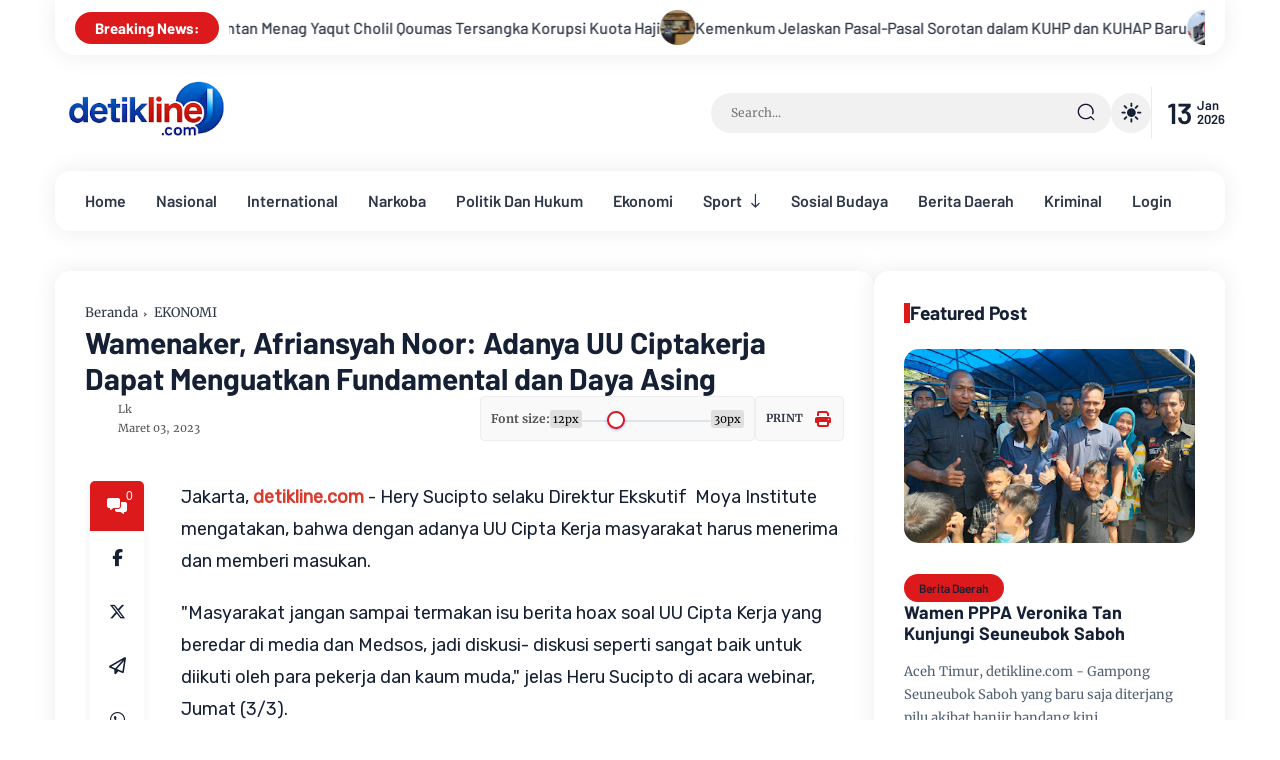

--- FILE ---
content_type: text/html; charset=utf-8
request_url: https://www.google.com/recaptcha/api2/aframe
body_size: 140
content:
<!DOCTYPE HTML><html><head><meta http-equiv="content-type" content="text/html; charset=UTF-8"></head><body><script nonce="dIxGz6QXhzj0JBA-WLvwOQ">/** Anti-fraud and anti-abuse applications only. See google.com/recaptcha */ try{var clients={'sodar':'https://pagead2.googlesyndication.com/pagead/sodar?'};window.addEventListener("message",function(a){try{if(a.source===window.parent){var b=JSON.parse(a.data);var c=clients[b['id']];if(c){var d=document.createElement('img');d.src=c+b['params']+'&rc='+(localStorage.getItem("rc::a")?sessionStorage.getItem("rc::b"):"");window.document.body.appendChild(d);sessionStorage.setItem("rc::e",parseInt(sessionStorage.getItem("rc::e")||0)+1);localStorage.setItem("rc::h",'1768272395167');}}}catch(b){}});window.parent.postMessage("_grecaptcha_ready", "*");}catch(b){}</script></body></html>

--- FILE ---
content_type: text/javascript; charset=UTF-8
request_url: https://www.detikline.com/feeds/posts/default/-/Politik%20Dan%20Hukum?alt=json-in-script&max-results=6&callback=jQuery3710022329163075238467_1768272386143&_=1768272386144
body_size: 11559
content:
// API callback
jQuery3710022329163075238467_1768272386143({"version":"1.0","encoding":"UTF-8","feed":{"xmlns":"http://www.w3.org/2005/Atom","xmlns$openSearch":"http://a9.com/-/spec/opensearchrss/1.0/","xmlns$blogger":"http://schemas.google.com/blogger/2008","xmlns$georss":"http://www.georss.org/georss","xmlns$gd":"http://schemas.google.com/g/2005","xmlns$thr":"http://purl.org/syndication/thread/1.0","id":{"$t":"tag:blogger.com,1999:blog-2574086507560378712"},"updated":{"$t":"2026-01-12T21:04:36.268+07:00"},"category":[{"term":"Berita Daerah"},{"term":"NASIONAL"},{"term":"SOSIAL BUDAYA"},{"term":"Hukum"},{"term":"Politik Dan Hukum"},{"term":"KRIMINAL"},{"term":"TNI POLRI"},{"term":"Politik"},{"term":"EKONOMI"},{"term":"PENDIDIKAN"},{"term":"Berita Olahraga"},{"term":"Jakarta Kini"},{"term":"Berita Artis"},{"term":"Peristiwa"},{"term":"Wisata Nusantara"},{"term":"Berita Kebakaran"},{"term":"BERITA DUKA"},{"term":"INTERNATIONAL"},{"term":"Kasus Narkoba"},{"term":"informasi Covid-19"},{"term":"Artikel"},{"term":"Viral"},{"term":"Berita Informasi"},{"term":"Giat Vaksin"},{"term":"Featured"},{"term":"Kesehatan Tubuh"},{"term":"Agama"},{"term":"Anugerah PWI"},{"term":"Artikel dan Opini"},{"term":"Berita Cuaca"},{"term":"Kesehatan Gizi"},{"term":"News"},{"term":"Kesehatan Wajah"},{"term":"Partai"},{"term":"Gempa"},{"term":"INDEX SAHAM EKONOMI"},{"term":"FASHION"},{"term":"Perawatan Tubuh"},{"term":"Bisnis"},{"term":"Informasi Vaksin"},{"term":"Tokoh Publik"},{"term":"EDITORIAL"},{"term":"Inspirasi"},{"term":"Tehnologi"},{"term":"Berita Banjir"},{"term":"Berita Tehnologi"},{"term":"Gaya Hidup"},{"term":"Musik"},{"term":"Giat PWI"},{"term":"Indonesia Update"},{"term":"Organisasi Wartawan"},{"term":"MITOS Atau FAKTA"},{"term":"Rubrik Hukum"},{"term":"TV LIVE"},{"term":"UNIK DAN LANGKA"},{"term":"Berita Orang Hilang"},{"term":"Berita Sanggahan"},{"term":"HUT RI 76"},{"term":"Hikmah"},{"term":"Kebakaran"},{"term":"NKRI"},{"term":"ORGANISASI"},{"term":"Operasi Yustisi"},{"term":"Perawatan Rambut"},{"term":"Perihnya Hidup"},{"term":"Resep Makanan - Minuman"}],"title":{"type":"text","$t":"detikline"},"subtitle":{"type":"html","$t":"Inspiratif, Terpercaya, dan Akurat"},"link":[{"rel":"http://schemas.google.com/g/2005#feed","type":"application/atom+xml","href":"https:\/\/www.detikline.com\/feeds\/posts\/default"},{"rel":"self","type":"application/atom+xml","href":"https:\/\/www.blogger.com\/feeds\/2574086507560378712\/posts\/default\/-\/Politik+Dan+Hukum?alt=json-in-script\u0026max-results=6"},{"rel":"alternate","type":"text/html","href":"https:\/\/www.detikline.com\/search\/label\/Politik%20Dan%20Hukum"},{"rel":"hub","href":"http://pubsubhubbub.appspot.com/"},{"rel":"next","type":"application/atom+xml","href":"https:\/\/www.blogger.com\/feeds\/2574086507560378712\/posts\/default\/-\/Politik+Dan+Hukum\/-\/Politik+Dan+Hukum?alt=json-in-script\u0026start-index=7\u0026max-results=6"}],"author":[{"name":{"$t":"Lk"},"uri":{"$t":"http:\/\/www.blogger.com\/profile\/13762050562300472536"},"email":{"$t":"noreply@blogger.com"},"gd$image":{"rel":"http://schemas.google.com/g/2005#thumbnail","width":"32","height":"31","src":"https:\/\/blogger.googleusercontent.com\/img\/b\/R29vZ2xl\/AVvXsEijUI35Yi_iOUXzUR6ztw5V4iuxiFjj0oip45OkXzWnG8AZb7OjfELZ4K5gxvie4AvYnJcSmb3kaGyfjnhcCtJaysT5M07A72Ty1SaKPANPkVrxVCmxODy0gO-O6usTcS1BiWtXvkCMPjZueeszYMGx4Y9QcOvBX1IcKWtjb26-fjxfEw\/s1600\/WhatsApp%20Image%202024-09-17%20at%2000.39.39%20(1).jpeg"}}],"generator":{"version":"7.00","uri":"http://www.blogger.com","$t":"Blogger"},"openSearch$totalResults":{"$t":"223"},"openSearch$startIndex":{"$t":"1"},"openSearch$itemsPerPage":{"$t":"6"},"entry":[{"id":{"$t":"tag:blogger.com,1999:blog-2574086507560378712.post-5025502528425841827"},"published":{"$t":"2026-01-09T16:00:00.003+07:00"},"updated":{"$t":"2026-01-09T16:01:01.652+07:00"},"category":[{"scheme":"http://www.blogger.com/atom/ns#","term":"Hukum"},{"scheme":"http://www.blogger.com/atom/ns#","term":"Politik Dan Hukum"}],"title":{"type":"text","$t":"KPK Tetapkan Mantan Menag Yaqut Cholil Qoumas Tersangka Korupsi Kuota Haji"},"content":{"type":"html","$t":"\u003Cp\u003E\u003C\/p\u003E\u003Cdiv class=\"separator\" style=\"clear: both; text-align: center;\"\u003E\u003Ca href=\"https:\/\/blogger.googleusercontent.com\/img\/b\/R29vZ2xl\/AVvXsEiWpCM3VUlDRVBCKDl1c_oX4YTDXN2w_hdAe8NBuqUFyRh21uKl2NYU2TEuUd1bM3LkRvwAcafcYgA1QopRjY1fCISGT7_g0OtdgRIuy2aZ6lWc-wqZySps_Tj8fjVY3ju3NJJFUE2C98VMqTx4d_UssVi99AUYrEeWlJPfFOjdbDSn0VtR9GJwwPlQh7I\/s720\/WhatsApp%20Image%202026-01-09%20at%2015.59.49.jpeg\" style=\"margin-left: 1em; margin-right: 1em;\"\u003E\u003Cspan style=\"font-family: Rubik; font-size: large;\"\u003E\u003Cimg border=\"0\" data-original-height=\"392\" data-original-width=\"720\" height=\"174\" src=\"https:\/\/blogger.googleusercontent.com\/img\/b\/R29vZ2xl\/AVvXsEiWpCM3VUlDRVBCKDl1c_oX4YTDXN2w_hdAe8NBuqUFyRh21uKl2NYU2TEuUd1bM3LkRvwAcafcYgA1QopRjY1fCISGT7_g0OtdgRIuy2aZ6lWc-wqZySps_Tj8fjVY3ju3NJJFUE2C98VMqTx4d_UssVi99AUYrEeWlJPfFOjdbDSn0VtR9GJwwPlQh7I\/s320\/WhatsApp%20Image%202026-01-09%20at%2015.59.49.jpeg\" width=\"320\" \/\u003E\u003C\/span\u003E\u003C\/a\u003E\u003C\/div\u003E\u003Cp\u003E\u003C\/p\u003E\u003Cp\u003E\u003Cspan style=\"font-family: Rubik; font-size: large; white-space-collapse: preserve;\"\u003EJakarta, \u003Ca href=\"http:\/\/detikline.com\"\u003Edetikline.com\u003C\/a\u003E - \u003Cspan style=\"color: #990000;\"\u003EKomisi Pemberantasan Korupsi \u003C\/span\u003E(KPK) resmi menetapkan Menteri Agama era Presiden ke-7 RI, Yaqut Cholil Qoumas, sebagai tersangka dalam kasus dugaan korupsi penentuan kuota ibadah haji di Kementerian Agama (Kemenag) tahun anggaran 2023-2024.\u003C\/span\u003E\u003C\/p\u003E\u003Cp class=\"_aupe copyable-text x15bjb6t x1n2onr6\"\u003E\u003Cspan style=\"font-family: Rubik; font-size: large; white-space-collapse: preserve;\"\u003EJuru Bicara KPK, Budi Prasetyo, mengonfirmasi bahwa Surat Perintah Penyidikan (Sprindik) atas nama Yaqut telah diterbitkan pada awal Januari 2026.\u003C\/span\u003E\u003C\/p\u003E\u003Cp class=\"_aupe copyable-text x15bjb6t x1n2onr6\"\u003E\u003Cspan style=\"font-family: Rubik; font-size: large; white-space-collapse: preserve;\"\u003E\"Benar, sudah ada penetapan tersangka dalam penyidikan perkara kuota haji,\" ujar Budi kepada media, Jumat (9\/1).\u003C\/span\u003E\u003C\/p\u003E\u003Cp class=\"_aupe copyable-text x15bjb6t x1n2onr6\"\u003E\u003Cspan style=\"font-family: Rubik; font-size: large; white-space-collapse: preserve;\"\u003ESenada dengan Budi, Plt. Deputi Penindakan dan Eksekusi KPK, Asep Guntur Rahayu, membenarkan status hukum tersebut. Namun, ia menyebutkan bahwa rincian konstruksi perkara akan dipaparkan lebih lanjut melalui konferensi pers resmi.\u003C\/span\u003E\u003C\/p\u003E\u003Ch2 style=\"text-align: left;\"\u003E\u003Cspan style=\"font-family: Rubik; font-size: large; white-space-collapse: preserve;\"\u003EFokus pada Kerugian Negara\u003C\/span\u003E\u003C\/h2\u003E\u003Cp class=\"_aupe copyable-text x15bjb6t x1n2onr6\"\u003E\u003Cspan class=\"_aupe copyable-text xkrh14z\" style=\"white-space-collapse: preserve;\"\u003E\u003Cspan style=\"font-family: Rubik; font-size: large;\"\u003EWakil Ketua KPK, Fitroh Rohcahyanto, sebelumnya sempat memberikan sinyal terkait perkembangan kasus ini dalam paparan kinerja akhir tahun 2025. Ia menegaskan bahwa lembaga antirasuah mengedepankan prinsip kehati-hatian karena menyangkut hak asasi manusia.\u003C\/span\u003E\u003C\/span\u003E\u003C\/p\u003E\u003Cp class=\"_aupe copyable-text x15bjb6t x1n2onr6\"\u003E\u003Cspan style=\"font-family: Rubik; font-size: large; white-space-collapse: preserve;\"\u003EKPK memastikan akan menjerat tersangka dengan Pasal 2 atau Pasal 3 UU Pemberantasan Tindak Pidana Korupsi.\u003C\/span\u003E\u003C\/p\u003E\u003Cp class=\"_aupe copyable-text x15bjb6t x1n2onr6\"\u003E\u003Cspan style=\"font-family: Rubik; font-size: large; white-space-collapse: preserve;\"\u003E\"Kami akan sangkakan pasal yang mewajibkan adanya perhitungan kerugian negara. Saat ini, kami terus berkomunikasi intens dengan auditor BPK untuk mematikan nilai kerugian tersebut,\" kata Fitroh.\u003C\/span\u003E\u003C\/p\u003E\u003Ch2 style=\"text-align: left;\"\u003E\u003Cspan style=\"font-family: Rubik; font-size: large; white-space-collapse: preserve;\"\u003ERentetan Penyelidikan dan Penggeledahan\u003C\/span\u003E\u003C\/h2\u003E\u003Cp class=\"_aupe copyable-text x15bjb6t x1n2onr6\"\u003E\u003Cspan class=\"_aupe copyable-text xkrh14z\" style=\"white-space-collapse: preserve;\"\u003E\u003Cspan style=\"font-family: Rubik; font-size: large;\"\u003ESebelum penetapan tersangka ini, KPK telah melakukan serangkaian langkah hukum yang masif, di antaranya:\u003C\/span\u003E\u003C\/span\u003E\u003C\/p\u003E\u003Cp class=\"_aupe copyable-text x15bjb6t x1n2onr6\"\u003E\u003Cspan style=\"font-family: Rubik; font-size: large; white-space-collapse: preserve;\"\u003E\u003Cb\u003EPencegahan Luar Negeri\u003C\/b\u003E: Sejak 11 Agustus 2025, KPK telah melarang Yaqut Cholil Qoumas, Ishfah Abidal Aziz (Gus Alex), dan Fuad Hasan Masyhur untuk bepergian ke luar negeri.\u003C\/span\u003E\u003C\/p\u003E\u003Cp class=\"_aupe copyable-text x15bjb6t x1n2onr6\"\u003E\u003Cspan style=\"font-family: Rubik; font-size: large; white-space-collapse: preserve;\"\u003E\u003Cb\u003EPenggeledahan\u003C\/b\u003E: Tim penyidik telah menggeledah kediaman pribadi Yaqut di Condet, Jakarta Timur, ruang Ditjen PHU Kemenag, serta beberapa kantor agen perjalanan haji.\u003C\/span\u003E\u003C\/p\u003E\u003Cp class=\"_aupe copyable-text x15bjb6t x1n2onr6\"\u003E\u003Cspan style=\"font-family: Rubik; font-size: large; white-space-collapse: preserve;\"\u003E\u003Cb\u003EPenyitaan Aset\u003C\/b\u003E: KPK menyita sejumlah dokumen, barang bukti elektronik, kendaraan roda empat, hingga aset properti yang diduga berkaitan dengan perkara.\u003C\/span\u003E\u003C\/p\u003E\u003Cp class=\"_aupe copyable-text x15bjb6t x1n2onr6\"\u003E\u003Cspan style=\"font-family: Rubik; font-size: large; white-space-collapse: preserve;\"\u003ESejumlah saksi kunci juga telah diperiksa, mulai dari jajaran pejabat Kemenag seperti Dirjen PHU Hilman Latief, hingga pemilik agen perjalanan besar seperti Fuad Hasan Masyhur (Maktour) dan Khalid Basalamah (Uhud Tour).\u003C\/span\u003E\u003C\/p\u003E\u003Cp class=\"_aupe copyable-text x15bjb6t x1n2onr6\"\u003E\u003Cspan style=\"font-family: Rubik; font-size: large; white-space-collapse: preserve;\"\u003EKasus ini menjadi perhatian publik mengingat dampaknya terhadap manajemen antrean haji nasional yang melibatkan hak ribuan calon jemaah di Indonesia. Rill\/Red\u003C\/span\u003E\u003C\/p\u003E"},"link":[{"rel":"replies","type":"application/atom+xml","href":"https:\/\/www.detikline.com\/feeds\/5025502528425841827\/comments\/default","title":"Posting Komentar"},{"rel":"replies","type":"text/html","href":"https:\/\/www.blogger.com\/comment\/fullpage\/post\/2574086507560378712\/5025502528425841827","title":"0 Komentar"},{"rel":"edit","type":"application/atom+xml","href":"https:\/\/www.blogger.com\/feeds\/2574086507560378712\/posts\/default\/5025502528425841827"},{"rel":"self","type":"application/atom+xml","href":"https:\/\/www.blogger.com\/feeds\/2574086507560378712\/posts\/default\/5025502528425841827"},{"rel":"alternate","type":"text/html","href":"https:\/\/www.detikline.com\/2026\/01\/kpk-tetapkan-mantan-menag-yaqut-cholil.html","title":"KPK Tetapkan Mantan Menag Yaqut Cholil Qoumas Tersangka Korupsi Kuota Haji"}],"author":[{"name":{"$t":"Lk"},"uri":{"$t":"http:\/\/www.blogger.com\/profile\/13762050562300472536"},"email":{"$t":"noreply@blogger.com"},"gd$image":{"rel":"http://schemas.google.com/g/2005#thumbnail","width":"32","height":"31","src":"https:\/\/blogger.googleusercontent.com\/img\/b\/R29vZ2xl\/AVvXsEijUI35Yi_iOUXzUR6ztw5V4iuxiFjj0oip45OkXzWnG8AZb7OjfELZ4K5gxvie4AvYnJcSmb3kaGyfjnhcCtJaysT5M07A72Ty1SaKPANPkVrxVCmxODy0gO-O6usTcS1BiWtXvkCMPjZueeszYMGx4Y9QcOvBX1IcKWtjb26-fjxfEw\/s1600\/WhatsApp%20Image%202024-09-17%20at%2000.39.39%20(1).jpeg"}}],"media$thumbnail":{"xmlns$media":"http://search.yahoo.com/mrss/","url":"https:\/\/blogger.googleusercontent.com\/img\/b\/R29vZ2xl\/AVvXsEiWpCM3VUlDRVBCKDl1c_oX4YTDXN2w_hdAe8NBuqUFyRh21uKl2NYU2TEuUd1bM3LkRvwAcafcYgA1QopRjY1fCISGT7_g0OtdgRIuy2aZ6lWc-wqZySps_Tj8fjVY3ju3NJJFUE2C98VMqTx4d_UssVi99AUYrEeWlJPfFOjdbDSn0VtR9GJwwPlQh7I\/s72-c\/WhatsApp%20Image%202026-01-09%20at%2015.59.49.jpeg","height":"72","width":"72"},"thr$total":{"$t":"0"}},{"id":{"$t":"tag:blogger.com,1999:blog-2574086507560378712.post-7394010469129332005"},"published":{"$t":"2026-01-07T09:02:00.001+07:00"},"updated":{"$t":"2026-01-07T09:02:38.330+07:00"},"category":[{"scheme":"http://www.blogger.com/atom/ns#","term":"Hukum"},{"scheme":"http://www.blogger.com/atom/ns#","term":"Politik Dan Hukum"}],"title":{"type":"text","$t":"Kemenkum Jelaskan Pasal-Pasal Sorotan dalam KUHP dan KUHAP Baru"},"content":{"type":"html","$t":"\u003Cdiv class=\"separator\" style=\"clear: both; text-align: center;\"\u003E\u003Ca href=\"https:\/\/blogger.googleusercontent.com\/img\/b\/R29vZ2xl\/AVvXsEhf2C4V6K9lBZVMt6I6jKoEYwxvL5DleetjgvOt3MuCf4rVkupfuYGk7yhiJ6rVb8ExWta_-YXC-c2ByPuk9JK0p0iSJCSJaVMyW7kkDgxL55NCJNQYLcc0jD4elYuuEFa8AdmJXVob_wUWRp4cGuef0RC9JqXshIYruPWz5zfTBnpo395Q4FpqS3znRBE\/s400\/menkum-sebut-pasal-perzinaan-di-kuhp-baru-tidak-jauh-beda-dengan-kuhp-lama-1767592609633_169.jpeg\" style=\"margin-left: 1em; margin-right: 1em;\"\u003E\u003Cspan style=\"font-family: Rubik; font-size: large;\"\u003E\u003Cimg border=\"0\" data-original-height=\"177\" data-original-width=\"400\" height=\"142\" src=\"https:\/\/blogger.googleusercontent.com\/img\/b\/R29vZ2xl\/AVvXsEhf2C4V6K9lBZVMt6I6jKoEYwxvL5DleetjgvOt3MuCf4rVkupfuYGk7yhiJ6rVb8ExWta_-YXC-c2ByPuk9JK0p0iSJCSJaVMyW7kkDgxL55NCJNQYLcc0jD4elYuuEFa8AdmJXVob_wUWRp4cGuef0RC9JqXshIYruPWz5zfTBnpo395Q4FpqS3znRBE\/s320\/menkum-sebut-pasal-perzinaan-di-kuhp-baru-tidak-jauh-beda-dengan-kuhp-lama-1767592609633_169.jpeg\" width=\"320\" \/\u003E\u003C\/span\u003E\u003C\/a\u003E\u003C\/div\u003E\u003Cp\u003E\u003Cspan style=\"font-size: large;\"\u003E\u003Cspan style=\"font-family: Rubik; white-space-collapse: preserve;\"\u003EJakarta, \u003Ca href=\"http:\/\/detikline.com\"\u003Edetikline.com\u003C\/a\u003E -\u003C\/span\u003E\u003Cspan style=\"font-family: Rubik; white-space-collapse: preserve;\"\u003E \u003Ca data-preview=\"\" href=\"https:\/\/www.google.com\/search?ved=1t:260882\u0026amp;q=Kementerian+Hukum+Indonesia\u0026amp;bbid=5699175174874532837\u0026amp;bpid=1695502976303464524\" target=\"_blank\"\u003EKementerian Hukum\u003C\/a\u003E (Kemenkum) memberikan penjelasan terkait sejumlah pasal dalam \u003Ca data-preview=\"\" href=\"https:\/\/www.google.com\/search?ved=1t:260882\u0026amp;q=Kitab+Undang-Undang+Hukum+Pidana\u0026amp;bbid=5699175174874532837\u0026amp;bpid=1695502976303464524\" target=\"_blank\"\u003EKitab Undang-Undang Hukum Pidana\u003C\/a\u003E (KUHP) dan \u003Ca data-preview=\"\" href=\"https:\/\/www.google.com\/search?ved=1t:260882\u0026amp;q=Kitab+Undang-Undang+Hukum+Acara+Pidana\u0026amp;bbid=5699175174874532837\u0026amp;bpid=1695502976303464524\" target=\"_blank\"\u003EKitab Undang-Undang Hukum Acara Pidana\u003C\/a\u003E (KUHAP) yang baru, menyusul mulai berlakunya kedua regulasi tersebut pada 2 Januari 2026.\u003C\/span\u003E\u003C\/span\u003E\u003C\/p\u003E\u003Cp class=\"_aupe copyable-text x15bjb6t x1n2onr6\"\u003E\u003Cspan style=\"font-family: Rubik; font-size: large; white-space-collapse: preserve;\"\u003EPenjelasan disampaikan dalam konferensi pers di Gedung Sekretariat Jenderal Kementerian Hukum, Jakarta Selatan, Senin (5\/1). Sejumlah pasal menjadi sorotan publik karena dinilai berpotensi berdampak pada kebebasan berpendapat, privasi, serta perlindungan hak kelompok minoritas.\u003C\/span\u003E\u003C\/p\u003E\u003Ch2\u003E\u003Cspan style=\"font-family: Rubik; font-size: large; white-space-collapse: preserve;\"\u003EPasal Penghinaan Presiden Bersifat Delik Aduan\u003C\/span\u003E\u003C\/h2\u003E\u003Cp class=\"_aupe copyable-text x15bjb6t x1n2onr6\"\u003E\u003Cspan style=\"font-family: Rubik; font-size: large; white-space-collapse: preserve;\"\u003EWakil Menteri Hukum \u003Cspan style=\"color: #990000;\"\u003E\u003Ca data-preview=\"\" href=\"https:\/\/www.google.com\/search?ved=1t:260882\u0026amp;q=Edward+OS+Hiariej\u0026amp;bbid=5699175174874532837\u0026amp;bpid=1695502976303464524\" target=\"_blank\"\u003EEdward OS Hiariej\u003C\/a\u003E atau Eddy\u003C\/span\u003E menjelaskan, pasal penghinaan Presiden dan Wakil Presiden dalam KUHP baru berbeda dengan ketentuan lama yang sebelumnya dibatalkan \u003Ca data-preview=\"\" href=\"https:\/\/www.google.com\/search?ved=1t:260882\u0026amp;q=Mahkamah+Konstitusi+Indonesia\u0026amp;bbid=5699175174874532837\u0026amp;bpid=1695502976303464524\" target=\"_blank\"\u003EMahkamah Konstitusi\u003C\/a\u003E (MK).\u003C\/span\u003E\u003C\/p\u003E\u003Cp class=\"_aupe copyable-text x15bjb6t x1n2onr6\"\u003E\u003Cspan style=\"font-family: Rubik; font-size: large; white-space-collapse: preserve;\"\u003EMenurut Eddy, pasal tersebut kini dibatasi sebagai \u003Ca data-preview=\"\" href=\"https:\/\/www.google.com\/search?ved=1t:260882\u0026amp;q=define+delik+aduan\u0026amp;bbid=5699175174874532837\u0026amp;bpid=1695502976303464524\" target=\"_blank\"\u003Edelik aduan\u003C\/a\u003E, sehingga proses hukum hanya dapat berjalan apabila ada laporan langsung dari Presiden atau Wakil Presiden.\u003C\/span\u003E\u003C\/p\u003E\u003Cp class=\"_aupe copyable-text x15bjb6t x1n2onr6\"\u003E\u003Cspan style=\"font-family: Rubik; font-size: large; white-space-collapse: preserve;\"\u003E“Mahkamah Konstitusi menyatakan bahwa pasal penghinaan terhadap penguasa umum harus merupakan delik aduan,” kata Eddy.\u003C\/span\u003E\u003C\/p\u003E\u003Cp class=\"_aupe copyable-text x15bjb6t x1n2onr6\"\u003E\u003Cspan style=\"font-family: Rubik; font-size: large; white-space-collapse: preserve;\"\u003EIa menambahkan, ketentuan tersebut dimaksudkan untuk melindungi harkat dan martabat Presiden sebagai personifikasi negara, sebagaimana perlindungan terhadap kepala negara asing.\u003C\/span\u003E\u003C\/p\u003E\u003Cp class=\"_aupe copyable-text x15bjb6t x1n2onr6\"\u003E\u003Cspan style=\"font-family: Rubik; font-size: large; white-space-collapse: preserve;\"\u003ENamun demikian, Eddy menegaskan bahwa unsur pidana hanya berlaku apabila terdapat tindakan menista atau memfitnah. “Menista atau memfitnah merupakan tindak pidana di mana pun,” ujarnya.\u003C\/span\u003E\u003C\/p\u003E\u003Cp class=\"_aupe copyable-text x15bjb6t x1n2onr6\"\u003E\u003Cspan style=\"font-family: Rubik; font-size: large; white-space-collapse: preserve;\"\u003ESementara itu, Menteri Hukum \u003Ca data-preview=\"\" href=\"https:\/\/www.google.com\/search?ved=1t:260882\u0026amp;q=Supratman+Menteri+Hukum\u0026amp;bbid=5699175174874532837\u0026amp;bpid=1695502976303464524\" target=\"_blank\"\u003ESupratman\u003C\/a\u003E menekankan pentingnya membedakan antara penghinaan dan kritik. Ia memastikan tidak ada langkah hukum terhadap kritik atas kebijakan pemerintah.\u003C\/span\u003E\u003C\/p\u003E\u003Cp class=\"_aupe copyable-text x15bjb6t x1n2onr6\"\u003E\u003Cspan style=\"font-family: Rubik; font-size: large; white-space-collapse: preserve;\"\u003E“Kalau yang disampaikan adalah kritik terhadap kebijakan, saya rasa tidak ada masalah,” ujar Supratman.\u003C\/span\u003E\u003C\/p\u003E\u003Ch2\u003E\u003Cspan style=\"font-family: Rubik; font-size: large; white-space-collapse: preserve;\"\u003EPenghinaan terhadap Lembaga Negara Dibatasi\u003C\/span\u003E\u003C\/h2\u003E\u003Cp class=\"_aupe copyable-text x15bjb6t x1n2onr6\"\u003E\u003Cspan style=\"font-family: Rubik; font-size: large; white-space-collapse: preserve;\"\u003EEddy menjelaskan, tidak semua lembaga negara dapat melaporkan penghinaan. Dalam KUHP baru, ketentuan tersebut hanya berlaku untuk Presiden dan Wakil Presiden, \u003Ca data-preview=\"\" href=\"https:\/\/www.google.com\/search?ved=1t:260882\u0026amp;q=MPR+Indonesia\u0026amp;bbid=5699175174874532837\u0026amp;bpid=1695502976303464524\" target=\"_blank\"\u003EMPR\u003C\/a\u003E, \u003Ca data-preview=\"\" href=\"https:\/\/www.google.com\/search?ved=1t:260882\u0026amp;q=DPD+Indonesia\u0026amp;bbid=5699175174874532837\u0026amp;bpid=1695502976303464524\" target=\"_blank\"\u003EDPD\u003C\/a\u003E, \u003Ca data-preview=\"\" href=\"https:\/\/www.google.com\/search?ved=1t:260882\u0026amp;q=DPR+Indonesia\u0026amp;bbid=5699175174874532837\u0026amp;bpid=1695502976303464524\" target=\"_blank\"\u003EDPR\u003C\/a\u003E, \u003Ca data-preview=\"\" href=\"https:\/\/www.google.com\/search?ved=1t:260882\u0026amp;q=Mahkamah+Agung+Indonesia\u0026amp;bbid=5699175174874532837\u0026amp;bpid=1695502976303464524\" target=\"_blank\"\u003EMahkamah Agung\u003C\/a\u003E, dan Mahkamah Konstitusi.\u003C\/span\u003E\u003C\/p\u003E\u003Cp class=\"_aupe copyable-text x15bjb6t x1n2onr6\"\u003E\u003Cspan style=\"font-family: Rubik; font-size: large; white-space-collapse: preserve;\"\u003ESelain itu, ancaman pidana hanya berlaku jika penghinaan ditujukan kepada lembaganya, bukan pejabat perorangan. Ketentuan ini disebut berbeda dengan KUHP lama yang cakupannya lebih luas.\u003C\/span\u003E\u003C\/p\u003E\u003Ch2\u003E\u003Cspan style=\"font-family: Rubik; font-size: large; white-space-collapse: preserve;\"\u003EPenggunaan Stiker dan Meme Tetap Diperbolehkan\u003C\/span\u003E\u003C\/h2\u003E\u003Cp class=\"_aupe copyable-text x15bjb6t x1n2onr6\"\u003E\u003Cspan style=\"font-family: Rubik; font-size: large; white-space-collapse: preserve;\"\u003EMenteri Hukum Supratman menyatakan masyarakat tetap diperbolehkan menggunakan stiker dan meme yang menampilkan pejabat negara. Namun, ia mengingatkan agar tidak membuat konten yang bersifat tidak senonoh.\u003C\/span\u003E\u003C\/p\u003E\u003Cp class=\"_aupe copyable-text x15bjb6t x1n2onr6\"\u003E\u003Cspan style=\"font-family: Rubik; font-size: large; white-space-collapse: preserve;\"\u003E“Kalau stiker yang wajar tidak ada masalah. Yang tidak diperbolehkan adalah yang melanggar kesusilaan,” kata Supratman.\u003C\/span\u003E\u003C\/p\u003E\u003Ch2\u003E\u003Cspan style=\"font-family: Rubik; font-size: large; white-space-collapse: preserve;\"\u003EDemonstrasi Cukup dengan Pemberitahuan\u003C\/span\u003E\u003C\/h2\u003E\u003Cp class=\"_aupe copyable-text x15bjb6t x1n2onr6\"\u003E\u003Cspan style=\"font-family: Rubik; font-size: large; white-space-collapse: preserve;\"\u003ETerkait aksi demonstrasi, Wamenkum Eddy menegaskan bahwa penyelenggara tidak perlu meminta izin kepolisian, melainkan cukup menyampaikan surat pemberitahuan.\u003C\/span\u003E\u003C\/p\u003E\u003Cp class=\"_aupe copyable-text x15bjb6t x1n2onr6\"\u003E\u003Cspan style=\"font-family: Rubik; font-size: large; white-space-collapse: preserve;\"\u003EPemberitahuan tersebut diperlukan agar kepolisian dapat mengatur lalu lintas dan menjaga hak pengguna jalan lain. Eddy menyebut, jika terjadi kerusuhan namun prosedur pemberitahuan telah dipenuhi, penanggung jawab tidak serta-merta dipidana.\u003C\/span\u003E\u003C\/p\u003E\u003Cp class=\"_aupe copyable-text x15bjb6t x1n2onr6\"\u003E\u003Cspan style=\"font-family: Rubik; font-size: large; white-space-collapse: preserve;\"\u003EPemerintah, menurut Supratman, memastikan pemberlakuan KUHP dan KUHAP tidak membatasi kebebasan berpendapat dan berekspresi.\u003C\/span\u003E\u003C\/p\u003E\u003Ch2\u003E\u003Cspan style=\"font-family: Rubik; font-size: large; white-space-collapse: preserve;\"\u003EPasal Perzinaan Tetap Delik Aduan\u003C\/span\u003E\u003C\/h2\u003E\u003Cp class=\"_aupe copyable-text x15bjb6t x1n2onr6\"\u003E\u003Cspan style=\"font-family: Rubik; font-size: large; white-space-collapse: preserve;\"\u003ESupratman menjelaskan, ketentuan perzinaan dalam KUHP baru pada dasarnya tidak jauh berbeda dengan aturan lama. Perbedaannya terletak pada perluasan perlindungan, khususnya terhadap anak.\u003C\/span\u003E\u003C\/p\u003E\u003Cp class=\"_aupe copyable-text x15bjb6t x1n2onr6\"\u003E\u003Cspan style=\"font-family: Rubik; font-size: large; white-space-collapse: preserve;\"\u003EBaik dalam KUHP lama maupun baru, pasal perzinaan tetap bersifat delik aduan dan hanya dapat dilaporkan oleh pasangan sah atau orang tua.\u003C\/span\u003E\u003C\/p\u003E\u003Cp class=\"_aupe copyable-text x15bjb6t x1n2onr6\"\u003E\u003Cspan class=\"_aupe copyable-text xkrh14z\" style=\"white-space-collapse: preserve;\"\u003E\u003Cspan style=\"font-family: Rubik; font-size: large;\"\u003EPihak yang berhak mengadu sangat terbatas, yakni suami\/istri bagi yang terikat perkawinan, atau orang tua bagi mereka yang tidak terikat perkawinan.\u003C\/span\u003E\u003C\/span\u003E\u003C\/p\u003E\u003Ch2\u003E\u003Cspan style=\"font-family: Rubik; font-size: large; white-space-collapse: preserve;\"\u003EKajian Komunisme Tidak Dipidana\u003C\/span\u003E\u003C\/h2\u003E\u003Cp class=\"_aupe copyable-text x15bjb6t x1n2onr6\"\u003E\u003Cspan style=\"font-family: Rubik; font-size: large; white-space-collapse: preserve;\"\u003EMenkum menegaskan kajian akademik mengenai komunisme, marxisme, dan leninisme tidak termasuk tindak pidana. Namun, penyebaran ideologi tersebut tetap dilarang karena bertentangan dengan \u003Ca data-preview=\"\" href=\"https:\/\/www.google.com\/search?ved=1t:260882\u0026amp;q=Pancasila+Indonesia\u0026amp;bbid=5699175174874532837\u0026amp;bpid=1695502976303464524\" target=\"_blank\"\u003EPancasila\u003C\/a\u003E.\u003C\/span\u003E\u003C\/p\u003E\u003Ch2\u003E\u003Cspan style=\"font-family: Rubik; font-size: large; white-space-collapse: preserve;\"\u003ERestorative Justice Tidak Berlaku untuk Semua Perkara\u003C\/span\u003E\u003C\/h2\u003E\u003Cp class=\"_aupe copyable-text x15bjb6t x1n2onr6\"\u003E\u003Cspan style=\"font-family: Rubik; font-size: large; white-space-collapse: preserve;\"\u003EDalam KUHAP baru, mekanisme \u003Ca data-preview=\"\" href=\"https:\/\/www.google.com\/search?ved=1t:260882\u0026amp;q=restorative+justice+Indonesia\u0026amp;bbid=5699175174874532837\u0026amp;bpid=1695502976303464524\" target=\"_blank\"\u003Erestorative justice\u003C\/a\u003E tidak dapat diterapkan untuk semua tindak pidana. Kejahatan seperti terorisme, pelanggaran HAM berat, pencucian uang, dan kekerasan seksual dikecualikan.\u003C\/span\u003E\u003C\/p\u003E\u003Cp class=\"_aupe copyable-text x15bjb6t x1n2onr6\"\u003E\u003Cspan style=\"font-family: Rubik; font-size: large; white-space-collapse: preserve;\"\u003ESetiap penerapan restorative justice, menurut Supratman, harus melalui penetapan pengadilan dan memenuhi syarat tertentu, termasuk persetujuan korban.\u003C\/span\u003E\u003C\/p\u003E\u003Ch2\u003E\u003Cspan style=\"font-family: Rubik; font-size: large; white-space-collapse: preserve;\"\u003EPenangkapan Tanpa Izin Pengadilan dan Peran Polri\u003C\/span\u003E\u003C\/h2\u003E\u003Cp class=\"_aupe copyable-text x15bjb6t x1n2onr6\"\u003E\u003Cspan style=\"font-family: Rubik; font-size: large; white-space-collapse: preserve;\"\u003EEddy menjelaskan, penetapan tersangka, penangkapan, dan penahanan dapat dilakukan tanpa izin pengadilan karena pertimbangan geografis dan efektivitas penegakan hukum. Meski demikian, upaya praperadilan tetap dapat ditempuh.\u003C\/span\u003E\u003C\/p\u003E\u003Cp class=\"_aupe copyable-text x15bjb6t x1n2onr6\"\u003E\u003Cspan style=\"font-family: Rubik; font-size: large; white-space-collapse: preserve;\"\u003ESementara itu, Polri ditetapkan sebagai penyidik utama untuk mengoordinasikan penyelidikan berbagai tindak pidana, termasuk yang selama ini ditangani penyidik pegawai negeri sipil (PPNS). Meski begitu, PPNS tetap memiliki kewenangan dengan koordinasi dan pengawasan Polri. Rill\/Lk\u003C\/span\u003E\u003C\/p\u003E"},"link":[{"rel":"replies","type":"application/atom+xml","href":"https:\/\/www.detikline.com\/feeds\/7394010469129332005\/comments\/default","title":"Posting Komentar"},{"rel":"replies","type":"text/html","href":"https:\/\/www.blogger.com\/comment\/fullpage\/post\/2574086507560378712\/7394010469129332005","title":"0 Komentar"},{"rel":"edit","type":"application/atom+xml","href":"https:\/\/www.blogger.com\/feeds\/2574086507560378712\/posts\/default\/7394010469129332005"},{"rel":"self","type":"application/atom+xml","href":"https:\/\/www.blogger.com\/feeds\/2574086507560378712\/posts\/default\/7394010469129332005"},{"rel":"alternate","type":"text/html","href":"https:\/\/www.detikline.com\/2026\/01\/kemenkum-jelaskan-pasal-pasal-sorotan.html","title":"Kemenkum Jelaskan Pasal-Pasal Sorotan dalam KUHP dan KUHAP Baru"}],"author":[{"name":{"$t":"Lk"},"uri":{"$t":"http:\/\/www.blogger.com\/profile\/13762050562300472536"},"email":{"$t":"noreply@blogger.com"},"gd$image":{"rel":"http://schemas.google.com/g/2005#thumbnail","width":"32","height":"31","src":"https:\/\/blogger.googleusercontent.com\/img\/b\/R29vZ2xl\/AVvXsEijUI35Yi_iOUXzUR6ztw5V4iuxiFjj0oip45OkXzWnG8AZb7OjfELZ4K5gxvie4AvYnJcSmb3kaGyfjnhcCtJaysT5M07A72Ty1SaKPANPkVrxVCmxODy0gO-O6usTcS1BiWtXvkCMPjZueeszYMGx4Y9QcOvBX1IcKWtjb26-fjxfEw\/s1600\/WhatsApp%20Image%202024-09-17%20at%2000.39.39%20(1).jpeg"}}],"media$thumbnail":{"xmlns$media":"http://search.yahoo.com/mrss/","url":"https:\/\/blogger.googleusercontent.com\/img\/b\/R29vZ2xl\/AVvXsEhf2C4V6K9lBZVMt6I6jKoEYwxvL5DleetjgvOt3MuCf4rVkupfuYGk7yhiJ6rVb8ExWta_-YXC-c2ByPuk9JK0p0iSJCSJaVMyW7kkDgxL55NCJNQYLcc0jD4elYuuEFa8AdmJXVob_wUWRp4cGuef0RC9JqXshIYruPWz5zfTBnpo395Q4FpqS3znRBE\/s72-c\/menkum-sebut-pasal-perzinaan-di-kuhp-baru-tidak-jauh-beda-dengan-kuhp-lama-1767592609633_169.jpeg","height":"72","width":"72"},"thr$total":{"$t":"0"}},{"id":{"$t":"tag:blogger.com,1999:blog-2574086507560378712.post-761882497285713626"},"published":{"$t":"2026-01-04T20:17:00.002+07:00"},"updated":{"$t":"2026-01-04T20:17:32.261+07:00"},"category":[{"scheme":"http://www.blogger.com/atom/ns#","term":"Hukum"},{"scheme":"http://www.blogger.com/atom/ns#","term":"Politik Dan Hukum"}],"title":{"type":"text","$t":"KPK Pastikan Segera Tahan Anggota DPR Satori dan Heri Gunawan Terkait Dugaan Gratifikasi dan TPPU"},"content":{"type":"html","$t":"\u003Cp\u003E\u003C\/p\u003E\u003Cdiv class=\"separator\" style=\"clear: both; text-align: center;\"\u003E\u003Ca href=\"https:\/\/blogger.googleusercontent.com\/img\/b\/R29vZ2xl\/AVvXsEhLIkN2q791XpRZkQf1F9NQKmmz-siHfY08JqPBXYtSVX-Y2MdqVM9fuvCjR3Af2wykbGz1odZkgFyKbrgtDQMFGcwL5jq2anMwXb3PAk4xLXlkxFwZRh2FLgE6Cvi2tzYt2ZsHGDQZMQ8ZLxL2fh9Z-NLJx1pIYuoA74k4BAXc1HOH1-YZbGFflQUhbGE\/s739\/694gidrvn00ksnd.jpeg\" style=\"margin-left: 1em; margin-right: 1em;\"\u003E\u003Cspan style=\"font-family: Rubik; font-size: large;\"\u003E\u003Cimg border=\"0\" data-original-height=\"415\" data-original-width=\"739\" height=\"180\" src=\"https:\/\/blogger.googleusercontent.com\/img\/b\/R29vZ2xl\/AVvXsEhLIkN2q791XpRZkQf1F9NQKmmz-siHfY08JqPBXYtSVX-Y2MdqVM9fuvCjR3Af2wykbGz1odZkgFyKbrgtDQMFGcwL5jq2anMwXb3PAk4xLXlkxFwZRh2FLgE6Cvi2tzYt2ZsHGDQZMQ8ZLxL2fh9Z-NLJx1pIYuoA74k4BAXc1HOH1-YZbGFflQUhbGE\/s320\/694gidrvn00ksnd.jpeg\" width=\"320\" \/\u003E\u003C\/span\u003E\u003C\/a\u003E\u003C\/div\u003E\u003Cp\u003E\u003C\/p\u003E\u003Cp\u003E\u003Cspan style=\"font-family: Rubik; font-size: large; white-space-collapse: preserve;\"\u003EJakarta, \u003Ca href=\"http:\/\/detikline.com\"\u003Edetikline.com\u003C\/a\u003E - \u003Cspan style=\"color: #990000;\"\u003EKomisi Pemberantasan Korupsi\u003C\/span\u003E (KPK) menyatakan akan segera melakukan penahanan terhadap dua anggota DPR RI, Satori dan Heri Gunawan, yang telah ditetapkan sebagai tersangka dalam kasus dugaan penerimaan gratifikasi dan Tindak Pidana Pencucian Uang (TPPU) terkait program sosial di Bank Indonesia (BI) dan Otoritas Jasa Keuangan (OJK).\u003C\/span\u003E\u003C\/p\u003E\u003Cp class=\"_aupe copyable-text x15bjb6t x1n2onr6\"\u003E\u003Cspan style=\"font-family: Rubik; font-size: large; white-space-collapse: preserve;\"\u003EJuru Bicara KPK Budi Prasetyo mengatakan proses penahanan akan dilakukan secepatnya, seiring dengan berjalannya penyidikan perkara tersebut.\u003C\/span\u003E\u003C\/p\u003E\u003Cp class=\"_aupe copyable-text x15bjb6t x1n2onr6\"\u003E\u003Cspan style=\"font-family: Rubik; font-size: large; white-space-collapse: preserve;\"\u003E“Sesegera mungkin, karena proses penyidikan juga masih terus berlangsung,” ujar Budi dalam keterangan tertulis. Minggu (4\/1).\u003C\/span\u003E\u003C\/p\u003E\u003Cp class=\"_aupe copyable-text x15bjb6t x1n2onr6\"\u003E\u003Cspan style=\"font-family: Rubik; font-size: large; white-space-collapse: preserve;\"\u003EBudi menjelaskan, penyidik telah memeriksa sejumlah saksi dari berbagai pihak, termasuk DPR RI, BI, dan OJK. Keterangan para saksi tersebut dinilai penting untuk melengkapi berkas perkara.\u003C\/span\u003E\u003C\/p\u003E\u003Cp class=\"_aupe copyable-text x15bjb6t x1n2onr6\"\u003E\u003Cspan style=\"font-family: Rubik; font-size: large; white-space-collapse: preserve;\"\u003E“Tidak hanya pemeriksaan saksi, untuk melengkapi berkas penyidikan, tim juga melakukan penggeledahan guna mencari bukti-bukti tambahan yang dibutuhkan,” kata Budi.\u003C\/span\u003E\u003C\/p\u003E\u003Cp class=\"_aupe copyable-text x15bjb6t x1n2onr6\"\u003E\u003Cspan style=\"font-family: Rubik; font-size: large; white-space-collapse: preserve;\"\u003EIa menambahkan, penyidik turut melakukan penyitaan terhadap aset yang diduga berkaitan atau bersumber dari tindak pidana tersebut sebagai bagian dari upaya pemulihan kerugian keuangan negara.\u003C\/span\u003E\u003C\/p\u003E\u003Cp class=\"_aupe copyable-text x15bjb6t x1n2onr6\"\u003E\u003Cspan style=\"font-family: Rubik; font-size: large; white-space-collapse: preserve;\"\u003EMenurut Budi, penyidik masih terus mendalami dugaan penyimpangan dalam pelaksanaan program sosial BI dan OJK yang diduga disalahgunakan oleh kedua tersangka.\u003C\/span\u003E\u003C\/p\u003E\u003Cp class=\"_aupe copyable-text x15bjb6t x1n2onr6\"\u003E\u003Cspan style=\"font-family: Rubik; font-size: large; white-space-collapse: preserve;\"\u003E“Pemeriksaan tidak hanya dari sisi DPR, tetapi juga meminta keterangan dari BI dan OJK sebagai pemilik program, serta pihak-pihak lain yang mengetahui pelaksanaan riil program PSBI atau CSR BI dan OJK di lapangan,” ujarnya.\u003C\/span\u003E\u003C\/p\u003E\u003Cp class=\"_aupe copyable-text x15bjb6t x1n2onr6\"\u003E\u003Cspan style=\"font-family: Rubik; font-size: large; white-space-collapse: preserve;\"\u003EDalam perkara ini, Satori dan Heri Gunawan disangkakan melanggar Pasal 12B Undang-Undang Pemberantasan Tindak Pidana Korupsi juncto Pasal 55 ayat 1 ke-1 KUHP juncto Pasal 64 ayat 1 KUHP. Keduanya juga dijerat dengan ketentuan dalam Undang-Undang Nomor 8 Tahun 2010 tentang Pencegahan dan Pemberantasan TPPU.\u003C\/span\u003E\u003C\/p\u003E\u003Cp class=\"_aupe copyable-text x15bjb6t x1n2onr6\"\u003E\u003Cspan style=\"font-family: Rubik; font-size: large; white-space-collapse: preserve;\"\u003ESatori diduga menerima dana sebesar Rp12,52 miliar, yang terdiri dari Rp6,30 miliar dari BI melalui kegiatan Program Sosial Bank Indonesia (PSBI), Rp5,14 miliar dari OJK melalui kegiatan Penyuluhan Keuangan, serta Rp1,04 miliar dari mitra kerja lain Komisi XI DPR RI.\u003C\/span\u003E\u003C\/p\u003E\u003Cp class=\"_aupe copyable-text x15bjb6t x1n2onr6\"\u003E\u003Cspan style=\"font-family: Rubik; font-size: large; white-space-collapse: preserve;\"\u003EDana tersebut diduga digunakan untuk kepentingan pribadi, antara lain dalam bentuk deposito, pembelian tanah, pembangunan showroom, pembelian kendaraan roda dua, serta aset lainnya. \u003C\/span\u003E\u003C\/p\u003E\u003Cp class=\"_aupe copyable-text x15bjb6t x1n2onr6\"\u003E\u003Cspan style=\"font-family: Rubik; font-size: large; white-space-collapse: preserve;\"\u003ESatori juga disinyalir merekayasa transaksi perbankan dengan meminta salah satu bank daerah menyamarkan penempatan dan pencairan deposito agar tidak teridentifikasi dalam rekening koran.\u003C\/span\u003E\u003C\/p\u003E\u003Cp class=\"_aupe copyable-text x15bjb6t x1n2onr6\"\u003E\u003Cspan style=\"font-family: Rubik; font-size: large; white-space-collapse: preserve;\"\u003ESementara itu, Heri Gunawan diduga menerima total dana sebesar Rp15,86 miliar, dengan rincian Rp6,26 miliar dari BI melalui PSBI, Rp7,64 miliar dari OJK melalui kegiatan Penyuluhan Keuangan, serta Rp1,94 miliar dari mitra kerja lain Komisi XI DPR RI.\u003C\/span\u003E\u003C\/p\u003E\u003Cp class=\"_aupe copyable-text x15bjb6t x1n2onr6\"\u003E\u003Cspan style=\"font-family: Rubik; font-size: large; white-space-collapse: preserve;\"\u003EHeri Gunawan diduga melakukan pencucian uang dengan memindahkan dana penerimaan melalui yayasan yang dikelolanya ke rekening pribadi. Ia juga disebut meminta pihak lain membuka rekening baru untuk menampung dana tersebut melalui metode setor tunai.\u003C\/span\u003E\u003C\/p\u003E\u003Cp class=\"_aupe copyable-text x15bjb6t x1n2onr6\"\u003E\u003Cspan style=\"font-family: Rubik; font-size: large; white-space-collapse: preserve;\"\u003EDana yang terkumpul dalam rekening penampung itu diduga digunakan untuk kepentingan pribadi, seperti pembangunan rumah makan, pengelolaan outlet minuman, pembelian tanah dan bangunan, serta pembelian kendaraan roda empat. Rill\/lala\u003C\/span\u003E\u003C\/p\u003E"},"link":[{"rel":"replies","type":"application/atom+xml","href":"https:\/\/www.detikline.com\/feeds\/761882497285713626\/comments\/default","title":"Posting Komentar"},{"rel":"replies","type":"text/html","href":"https:\/\/www.blogger.com\/comment\/fullpage\/post\/2574086507560378712\/761882497285713626","title":"0 Komentar"},{"rel":"edit","type":"application/atom+xml","href":"https:\/\/www.blogger.com\/feeds\/2574086507560378712\/posts\/default\/761882497285713626"},{"rel":"self","type":"application/atom+xml","href":"https:\/\/www.blogger.com\/feeds\/2574086507560378712\/posts\/default\/761882497285713626"},{"rel":"alternate","type":"text/html","href":"https:\/\/www.detikline.com\/2026\/01\/kpk-pastikan-segera-tahan-anggota-dpr.html","title":"KPK Pastikan Segera Tahan Anggota DPR Satori dan Heri Gunawan Terkait Dugaan Gratifikasi dan TPPU"}],"author":[{"name":{"$t":"Lk"},"uri":{"$t":"http:\/\/www.blogger.com\/profile\/13762050562300472536"},"email":{"$t":"noreply@blogger.com"},"gd$image":{"rel":"http://schemas.google.com/g/2005#thumbnail","width":"32","height":"31","src":"https:\/\/blogger.googleusercontent.com\/img\/b\/R29vZ2xl\/AVvXsEijUI35Yi_iOUXzUR6ztw5V4iuxiFjj0oip45OkXzWnG8AZb7OjfELZ4K5gxvie4AvYnJcSmb3kaGyfjnhcCtJaysT5M07A72Ty1SaKPANPkVrxVCmxODy0gO-O6usTcS1BiWtXvkCMPjZueeszYMGx4Y9QcOvBX1IcKWtjb26-fjxfEw\/s1600\/WhatsApp%20Image%202024-09-17%20at%2000.39.39%20(1).jpeg"}}],"media$thumbnail":{"xmlns$media":"http://search.yahoo.com/mrss/","url":"https:\/\/blogger.googleusercontent.com\/img\/b\/R29vZ2xl\/AVvXsEhLIkN2q791XpRZkQf1F9NQKmmz-siHfY08JqPBXYtSVX-Y2MdqVM9fuvCjR3Af2wykbGz1odZkgFyKbrgtDQMFGcwL5jq2anMwXb3PAk4xLXlkxFwZRh2FLgE6Cvi2tzYt2ZsHGDQZMQ8ZLxL2fh9Z-NLJx1pIYuoA74k4BAXc1HOH1-YZbGFflQUhbGE\/s72-c\/694gidrvn00ksnd.jpeg","height":"72","width":"72"},"thr$total":{"$t":"0"}},{"id":{"$t":"tag:blogger.com,1999:blog-2574086507560378712.post-8695413966709863151"},"published":{"$t":"2026-01-02T11:41:00.002+07:00"},"updated":{"$t":"2026-01-02T11:41:36.147+07:00"},"category":[{"scheme":"http://www.blogger.com/atom/ns#","term":"Hukum"},{"scheme":"http://www.blogger.com/atom/ns#","term":"Politik Dan Hukum"}],"title":{"type":"text","$t":"KUHP Baru Resmi Berlaku, Sejumlah Pasal Tuai Sorotan"},"content":{"type":"html","$t":"\u003Cp\u003E\u003C\/p\u003E\u003Cdiv class=\"separator\" style=\"clear: both; text-align: center;\"\u003E\u003Ca href=\"https:\/\/blogger.googleusercontent.com\/img\/b\/R29vZ2xl\/AVvXsEgDjDBTjZRIppNw-Wqnf2lOKGqcv0UCFew9MQKwZ-lWQ_SXzV8gKkhKYF8Lliwx9QqYqUhHM5RpvcxSZ3OSCwPmCiCKmu2K8K_mL6FigtBkD5L6ojUNZKraElfUfHA8_5pHDGoJauvP73_dKXYTvktkfLiYHP8YOn838oXQVRyn4_ZdEUj2N7Wm_gtgUDE\/s1200\/67cfe675b1674.jpg\" style=\"margin-left: 1em; margin-right: 1em;\"\u003E\u003Cspan style=\"font-family: Rubik; font-size: large;\"\u003E\u003Cimg border=\"0\" data-original-height=\"800\" data-original-width=\"1200\" height=\"213\" src=\"https:\/\/blogger.googleusercontent.com\/img\/b\/R29vZ2xl\/AVvXsEgDjDBTjZRIppNw-Wqnf2lOKGqcv0UCFew9MQKwZ-lWQ_SXzV8gKkhKYF8Lliwx9QqYqUhHM5RpvcxSZ3OSCwPmCiCKmu2K8K_mL6FigtBkD5L6ojUNZKraElfUfHA8_5pHDGoJauvP73_dKXYTvktkfLiYHP8YOn838oXQVRyn4_ZdEUj2N7Wm_gtgUDE\/s320\/67cfe675b1674.jpg\" width=\"320\" \/\u003E\u003C\/span\u003E\u003C\/a\u003E\u003C\/div\u003E\u003Cp\u003E\u003C\/p\u003E\u003Cp\u003E\u003Cspan style=\"font-size: large;\"\u003E\u003Cspan style=\"font-family: Rubik; white-space-collapse: preserve;\"\u003EJakarta, \u003Ca href=\"http:\/\/detikline.com\"\u003Edetikline.com\u003C\/a\u003E - \u003C\/span\u003E\u003Cspan style=\"font-family: Rubik; white-space-collapse: preserve;\"\u003EKitab Undang-undang Hukum Pidana (KUHP) dan Kitab Undang-undang Hukum Acara Pidana (KUHAP) baru yang telah ditandatangani Presiden Prabowo Subianto resmi berlaku mulai hari ini, Jumat (2\/1).\u003C\/span\u003E\u003C\/span\u003E\u003C\/p\u003E\u003Cp class=\"_aupe copyable-text x15bjb6t x1n2onr6\"\u003E\u003Cspan style=\"font-family: Rubik; font-size: large; white-space-collapse: preserve;\"\u003EPemberlakuan dua regulasi tersebut menuai beragam respons dari publik. Sejumlah kalangan, termasuk kelompok masyarakat sipil dan pemerhati hak asasi manusia (HAM), menyoroti beberapa pasal yang dinilai berpotensi membatasi kebebasan berekspresi, hak privasi, serta ruang sipil, meskipun pemerintah menegaskan penerapan KUHP baru diiringi dengan KUHAP yang juga diperbarui.\u003C\/span\u003E\u003C\/p\u003E\u003Cp class=\"_aupe copyable-text x15bjb6t x1n2onr6\"\u003E\u003Cspan style=\"font-family: Rubik; font-size: large; white-space-collapse: preserve;\"\u003E\u003Cb\u003EBeberapa pasal yang menjadi perhatian publik antara lain sebagai berikut.\u003C\/b\u003E\u003C\/span\u003E\u003C\/p\u003E\u003Ch2 style=\"text-align: left;\"\u003E\u003Cspan style=\"font-family: Rubik; font-size: large; white-space-collapse: preserve;\"\u003EPenghinaan Presiden dan Wakil Presiden\u003C\/span\u003E\u003C\/h2\u003E\u003Cp class=\"_aupe copyable-text x15bjb6t x1n2onr6\"\u003E\u003Cspan class=\"_aupe copyable-text xkrh14z\" style=\"white-space-collapse: preserve;\"\u003E\u003Cspan style=\"font-family: Rubik; font-size: large;\"\u003EPasal 218 KUHP mengatur ancaman pidana bagi setiap orang yang menyerang kehormatan atau martabat Presiden dan Wakil Presiden di muka umum, dengan ancaman pidana penjara maksimal 3 tahun 6 bulan atau denda kategori IV.\u003C\/span\u003E\u003C\/span\u003E\u003C\/p\u003E\u003Cp class=\"_aupe copyable-text x15bjb6t x1n2onr6\"\u003E\u003Cspan class=\"_aupe copyable-text xkrh14z\" style=\"white-space-collapse: preserve;\"\u003E\u003Cspan style=\"font-family: Rubik; font-size: large;\"\u003EMeski pasal tersebut mengecualikan kritik untuk kepentingan umum atau pembelaan diri, sejumlah pihak menilai aturan ini berpotensi menimbulkan efek jera bagi kritik yang sah terhadap pemerintah.\u003C\/span\u003E\u003C\/span\u003E\u003C\/p\u003E\u003Ch2 style=\"text-align: left;\"\u003E\u003Cspan style=\"font-family: Rubik; font-size: large; white-space-collapse: preserve;\"\u003EPenghinaan Pemerintah atau Lembaga Negara\u003C\/span\u003E\u003C\/h2\u003E\u003Cp class=\"_aupe copyable-text x15bjb6t x1n2onr6\"\u003E\u003Cspan class=\"_aupe copyable-text xkrh14z\" style=\"white-space-collapse: preserve;\"\u003E\u003Cspan style=\"font-family: Rubik; font-size: large;\"\u003EPasal 240 KUHP mengatur pidana penghinaan terhadap pemerintah atau lembaga negara dengan ancaman pidana penjara maksimal 1 tahun 6 bulan. Ancaman pidana dapat meningkat hingga 3 tahun jika perbuatan tersebut memicu kerusuhan di masyarakat.\u003C\/span\u003E\u003C\/span\u003E\u003C\/p\u003E\u003Cp class=\"_aupe copyable-text x15bjb6t x1n2onr6\"\u003E\u003Cspan class=\"_aupe copyable-text xkrh14z\" style=\"white-space-collapse: preserve;\"\u003E\u003Cspan style=\"font-family: Rubik; font-size: large;\"\u003EPasal ini dinilai rawan multitafsir dan berpotensi digunakan untuk membatasi kebebasan berpendapat.\u003C\/span\u003E\u003C\/span\u003E\u003C\/p\u003E\u003Ch2 style=\"text-align: left;\"\u003E\u003Cspan style=\"font-family: Rubik; font-size: large; white-space-collapse: preserve;\"\u003EPerzinaan dan Kohabitasi\u003C\/span\u003E\u003C\/h2\u003E\u003Cp class=\"_aupe copyable-text x15bjb6t x1n2onr6\"\u003E\u003Cspan class=\"_aupe copyable-text xkrh14z\" style=\"white-space-collapse: preserve;\"\u003E\u003Cspan style=\"font-family: Rubik; font-size: large;\"\u003EPasal 411 dan Pasal 412 KUHP mengatur pidana perzinaan serta hidup bersama di luar ikatan perkawinan. Kedua pasal ini merupakan delik aduan yang hanya dapat dilaporkan oleh pihak tertentu, seperti pasangan sah atau keluarga.\u003C\/span\u003E\u003C\/span\u003E\u003C\/p\u003E\u003Cp class=\"_aupe copyable-text x15bjb6t x1n2onr6\"\u003E\u003Cspan class=\"_aupe copyable-text xkrh14z\" style=\"white-space-collapse: preserve;\"\u003E\u003Cspan style=\"font-family: Rubik; font-size: large;\"\u003EMeski demikian, pasal tersebut tetap menuai kritik karena dianggap mencampuri ranah privat warga negara.\u003C\/span\u003E\u003C\/span\u003E\u003C\/p\u003E\u003Ch2 style=\"text-align: left;\"\u003E\u003Cspan style=\"font-family: Rubik; font-size: large; white-space-collapse: preserve;\"\u003EUnjuk Rasa dan Demonstrasi\u003C\/span\u003E\u003C\/h2\u003E\u003Cp class=\"_aupe copyable-text x15bjb6t x1n2onr6\"\u003E\u003Cspan class=\"_aupe copyable-text xkrh14z\" style=\"white-space-collapse: preserve;\"\u003E\u003Cspan style=\"font-family: Rubik; font-size: large;\"\u003EPasal 256 KUHP mengatur sanksi pidana bagi penyelenggaraan pawai, unjuk rasa, atau demonstrasi tanpa pemberitahuan kepada pihak berwenang yang menimbulkan gangguan kepentingan umum.\u003C\/span\u003E\u003C\/span\u003E\u003C\/p\u003E\u003Cp class=\"_aupe copyable-text x15bjb6t x1n2onr6\"\u003E\u003Cspan class=\"_aupe copyable-text xkrh14z\" style=\"white-space-collapse: preserve;\"\u003E\u003Cspan style=\"font-family: Rubik; font-size: large;\"\u003ESejumlah pihak menilai ketentuan ini berpotensi membatasi hak konstitusional warga untuk menyampaikan pendapat secara damai.\u003C\/span\u003E\u003C\/span\u003E\u003C\/p\u003E\u003Ch2 style=\"text-align: left;\"\u003E\u003Cspan style=\"font-family: Rubik; font-size: large; white-space-collapse: preserve;\"\u003ETindak Pidana terhadap Agama dan Kepercayaan\u003C\/span\u003E\u003C\/h2\u003E\u003Cp class=\"_aupe copyable-text x15bjb6t x1n2onr6\"\u003E\u003Cspan class=\"_aupe copyable-text xkrh14z\" style=\"white-space-collapse: preserve;\"\u003E\u003Cspan style=\"font-family: Rubik; font-size: large;\"\u003EPasal 300, 301, dan 302 KUHP mengatur larangan perbuatan yang menghasut kebencian, permusuhan, atau diskriminasi atas dasar agama dan kepercayaan.\u003C\/span\u003E\u003C\/span\u003E\u003C\/p\u003E\u003Cp class=\"_aupe copyable-text x15bjb6t x1n2onr6\"\u003E\u003Cspan class=\"_aupe copyable-text xkrh14z\" style=\"white-space-collapse: preserve;\"\u003E\u003Cspan style=\"font-family: Rubik; font-size: large;\"\u003EKelompok HAM menilai pasal-pasal tersebut masih memiliki ruang tafsir luas dan berpotensi digunakan untuk menekan kelompok minoritas atau perbedaan penafsiran dalam beragama.\u003C\/span\u003E\u003C\/span\u003E\u003C\/p\u003E\u003Ch2 style=\"text-align: left;\"\u003E\u003Cspan style=\"font-family: Rubik; font-size: large; white-space-collapse: preserve;\"\u003ELarangan Penyebaran Paham Tertentu\u003C\/span\u003E\u003C\/h2\u003E\u003Cp class=\"_aupe copyable-text x15bjb6t x1n2onr6\"\u003E\u003Cspan class=\"_aupe copyable-text xkrh14z\" style=\"white-space-collapse: preserve;\"\u003E\u003Cspan style=\"font-family: Rubik; font-size: large;\"\u003EPasal 188 KUHP melarang penyebaran paham komunisme\/marxisme-leninisme atau paham lain yang dinilai bertentangan dengan Pancasila, dengan ancaman pidana penjara maksimal 4 tahun.\u003C\/span\u003E\u003C\/span\u003E\u003C\/p\u003E\u003Cp class=\"_aupe copyable-text x15bjb6t x1n2onr6\"\u003E\u003Cspan class=\"_aupe copyable-text xkrh14z\" style=\"white-space-collapse: preserve;\"\u003E\u003Cspan style=\"font-family: Rubik; font-size: large;\"\u003EMeski terdapat pengecualian untuk kepentingan akademik, frasa “paham lain yang bertentangan dengan Pancasila” dinilai belum memiliki batasan yang jelas dan berpotensi menimbulkan perdebatan di ranah kebebasan berekspresi dan akademik.\u003C\/span\u003E\u003C\/span\u003E\u003C\/p\u003E\u003Cp class=\"_aupe copyable-text x15bjb6t x1n2onr6\"\u003E\u003Cspan style=\"font-family: Rubik; font-size: large; white-space-collapse: preserve;\"\u003EHingga kini, pemerintah menyatakan akan memastikan implementasi KUHP dan KUHAP baru dilakukan secara hati-hati serta tidak bertentangan dengan prinsip demokrasi dan hak asasi manusia. Rill\/Red\u003C\/span\u003E\u003C\/p\u003E"},"link":[{"rel":"replies","type":"application/atom+xml","href":"https:\/\/www.detikline.com\/feeds\/8695413966709863151\/comments\/default","title":"Posting Komentar"},{"rel":"replies","type":"text/html","href":"https:\/\/www.blogger.com\/comment\/fullpage\/post\/2574086507560378712\/8695413966709863151","title":"0 Komentar"},{"rel":"edit","type":"application/atom+xml","href":"https:\/\/www.blogger.com\/feeds\/2574086507560378712\/posts\/default\/8695413966709863151"},{"rel":"self","type":"application/atom+xml","href":"https:\/\/www.blogger.com\/feeds\/2574086507560378712\/posts\/default\/8695413966709863151"},{"rel":"alternate","type":"text/html","href":"https:\/\/www.detikline.com\/2026\/01\/kuhp-baru-resmi-berlaku-sejumlah-pasal.html","title":"KUHP Baru Resmi Berlaku, Sejumlah Pasal Tuai Sorotan"}],"author":[{"name":{"$t":"Lk"},"uri":{"$t":"http:\/\/www.blogger.com\/profile\/13762050562300472536"},"email":{"$t":"noreply@blogger.com"},"gd$image":{"rel":"http://schemas.google.com/g/2005#thumbnail","width":"32","height":"31","src":"https:\/\/blogger.googleusercontent.com\/img\/b\/R29vZ2xl\/AVvXsEijUI35Yi_iOUXzUR6ztw5V4iuxiFjj0oip45OkXzWnG8AZb7OjfELZ4K5gxvie4AvYnJcSmb3kaGyfjnhcCtJaysT5M07A72Ty1SaKPANPkVrxVCmxODy0gO-O6usTcS1BiWtXvkCMPjZueeszYMGx4Y9QcOvBX1IcKWtjb26-fjxfEw\/s1600\/WhatsApp%20Image%202024-09-17%20at%2000.39.39%20(1).jpeg"}}],"media$thumbnail":{"xmlns$media":"http://search.yahoo.com/mrss/","url":"https:\/\/blogger.googleusercontent.com\/img\/b\/R29vZ2xl\/AVvXsEgDjDBTjZRIppNw-Wqnf2lOKGqcv0UCFew9MQKwZ-lWQ_SXzV8gKkhKYF8Lliwx9QqYqUhHM5RpvcxSZ3OSCwPmCiCKmu2K8K_mL6FigtBkD5L6ojUNZKraElfUfHA8_5pHDGoJauvP73_dKXYTvktkfLiYHP8YOn838oXQVRyn4_ZdEUj2N7Wm_gtgUDE\/s72-c\/67cfe675b1674.jpg","height":"72","width":"72"},"thr$total":{"$t":"0"}},{"id":{"$t":"tag:blogger.com,1999:blog-2574086507560378712.post-3386827837016218280"},"published":{"$t":"2025-12-25T20:46:00.002+07:00"},"updated":{"$t":"2025-12-25T20:46:16.865+07:00"},"category":[{"scheme":"http://www.blogger.com/atom/ns#","term":"Hukum"},{"scheme":"http://www.blogger.com/atom/ns#","term":"Politik Dan Hukum"}],"title":{"type":"text","$t":"Guru Besar Hukum Apresiasi Kejagung Serahkan Rp6,6 T ke Negara"},"content":{"type":"html","$t":"\u003Cdiv class=\"separator\" style=\"clear: both; text-align: center;\"\u003E\u003Ca href=\"https:\/\/blogger.googleusercontent.com\/img\/b\/R29vZ2xl\/AVvXsEi1wNYl5zmE8UnyLRmSMhprhrM9k7MAzGQxG_i0buvA2p9cizswIor6r0pxOS_ZNs983-5inoq3za1G_uq4b29hQvnD1yXAjF1vN9WulUNkz9BUJVLnNSWgchJuHG7Qha6PUPUu1Ktwcc7AUp1c3tMPcSUObVoi3RvDyOqqONZ8vUQY1H8syBaFvdteEec\/s716\/WhatsApp%20Image%202025-12-25%20at%2020.42.29.jpeg\" style=\"margin-left: 1em; margin-right: 1em;\"\u003E\u003Cimg border=\"0\" data-original-height=\"391\" data-original-width=\"716\" height=\"175\" src=\"https:\/\/blogger.googleusercontent.com\/img\/b\/R29vZ2xl\/AVvXsEi1wNYl5zmE8UnyLRmSMhprhrM9k7MAzGQxG_i0buvA2p9cizswIor6r0pxOS_ZNs983-5inoq3za1G_uq4b29hQvnD1yXAjF1vN9WulUNkz9BUJVLnNSWgchJuHG7Qha6PUPUu1Ktwcc7AUp1c3tMPcSUObVoi3RvDyOqqONZ8vUQY1H8syBaFvdteEec\/s320\/WhatsApp%20Image%202025-12-25%20at%2020.42.29.jpeg\" width=\"320\" \/\u003E\u003C\/a\u003E\u003C\/div\u003E\u003Cp\u003E\u003Cspan style=\"font-family: Rubik; font-size: large;\"\u003EJakarta, \u003Ca href=\"http:\/\/detikline.com\"\u003Edetikline.com\u003C\/a\u003E - Guru Besar Ilmu Hukum Universitas Al Azhar Indonesia, Prof. Suparji Ahmad, mengapresiasi kinerja Kejaksaan Agung RI atas penyerahan uang sitaan senilai Rp6,6 triliun kepada pemerintah.\u003C\/span\u003E\u003C\/p\u003E\u003Cp\u003E\u003Cspan style=\"font-family: Rubik; font-size: large;\"\u003EUang tersebut berasal dari hasil penagihan denda administratif kehutanan oleh Satgas Penertiban Kawasan Hutan (PKH) sebesar Rp2,4 triliun serta penyelamatan keuangan negara dari perkara korupsi senilai Rp4,2 triliun.\u003C\/span\u003E\u003C\/p\u003E\u003Cp\u003E\u003Cspan style=\"font-family: Rubik; font-size: large;\"\u003EPenyerahan dilakukan \u003Cspan style=\"color: #660000;\"\u003EJaksa Agung ST Burhanuddin\u003C\/span\u003E kepada Menteri Keuangan Purbaya Yudhi Sadewa dan disaksikan Presiden Prabowo Subianto di Gedung Jampidsus Kejagung, Jakarta, Rabu (24\/12).\u0026nbsp;\u003C\/span\u003E\u003C\/p\u003E\u003Cp\u003E\u003Cspan style=\"font-family: Rubik; font-size: large;\"\u003EUang sitaan tersebut dipamerkan dalam bentuk pecahan Rp100 ribu yang ditata hingga memenuhi lobi Gedung Bundar.\u003C\/span\u003E\u003C\/p\u003E\u003Cp\u003E\u003Cspan style=\"font-family: Rubik; font-size: large;\"\u003ESuparji menilai langkah ini sebagai bentuk penegakan hukum yang tidak hanya berorientasi pada pemidanaan, tetapi juga pemulihan keuangan negara.\u003C\/span\u003E\u003C\/p\u003E\u003Cp\u003E\u003Cspan style=\"font-family: Rubik; font-size: large;\"\u003E“Ini pemberantasan korupsi yang produktif. Tidak hanya heboh, tapi ada hasil nyata berupa pengembalian uang negara,” ujarnya.\u003C\/span\u003E\u003C\/p\u003E\u003Cp\u003E\u003Cspan style=\"font-family: Rubik; font-size: large;\"\u003EIa juga menilai apresiasi Presiden Prabowo menjadi dorongan positif bagi aparat penegak hukum untuk bekerja profesional dan progresif.\u003C\/span\u003E\u003C\/p\u003E\u003Cp\u003E\u003Cspan style=\"font-family: Rubik; font-size: large;\"\u003EMenurutnya, Kejagung perlu terus memperkuat kinerja pemberantasan korupsi, terlebih menjelang berlakunya KUHP dan KUHAP baru pada 2026.\u003C\/span\u003E\u003C\/p\u003E\u003Cp\u003E\u003Cspan style=\"font-family: Rubik; font-size: large;\"\u003E“Jangan sampai pemberantasan korupsi melemah. Justru harus semakin kuat dan berorientasi pada keadilan serta pemulihan keuangan negara,” tegasnya. Rill\/lala\u003C\/span\u003E\u003C\/p\u003E"},"link":[{"rel":"replies","type":"application/atom+xml","href":"https:\/\/www.detikline.com\/feeds\/3386827837016218280\/comments\/default","title":"Posting Komentar"},{"rel":"replies","type":"text/html","href":"https:\/\/www.blogger.com\/comment\/fullpage\/post\/2574086507560378712\/3386827837016218280","title":"0 Komentar"},{"rel":"edit","type":"application/atom+xml","href":"https:\/\/www.blogger.com\/feeds\/2574086507560378712\/posts\/default\/3386827837016218280"},{"rel":"self","type":"application/atom+xml","href":"https:\/\/www.blogger.com\/feeds\/2574086507560378712\/posts\/default\/3386827837016218280"},{"rel":"alternate","type":"text/html","href":"https:\/\/www.detikline.com\/2025\/12\/guru-besar-hukum-apresiasi-kejagung.html","title":"Guru Besar Hukum Apresiasi Kejagung Serahkan Rp6,6 T ke Negara"}],"author":[{"name":{"$t":"Lk"},"uri":{"$t":"http:\/\/www.blogger.com\/profile\/13762050562300472536"},"email":{"$t":"noreply@blogger.com"},"gd$image":{"rel":"http://schemas.google.com/g/2005#thumbnail","width":"32","height":"31","src":"https:\/\/blogger.googleusercontent.com\/img\/b\/R29vZ2xl\/AVvXsEijUI35Yi_iOUXzUR6ztw5V4iuxiFjj0oip45OkXzWnG8AZb7OjfELZ4K5gxvie4AvYnJcSmb3kaGyfjnhcCtJaysT5M07A72Ty1SaKPANPkVrxVCmxODy0gO-O6usTcS1BiWtXvkCMPjZueeszYMGx4Y9QcOvBX1IcKWtjb26-fjxfEw\/s1600\/WhatsApp%20Image%202024-09-17%20at%2000.39.39%20(1).jpeg"}}],"media$thumbnail":{"xmlns$media":"http://search.yahoo.com/mrss/","url":"https:\/\/blogger.googleusercontent.com\/img\/b\/R29vZ2xl\/AVvXsEi1wNYl5zmE8UnyLRmSMhprhrM9k7MAzGQxG_i0buvA2p9cizswIor6r0pxOS_ZNs983-5inoq3za1G_uq4b29hQvnD1yXAjF1vN9WulUNkz9BUJVLnNSWgchJuHG7Qha6PUPUu1Ktwcc7AUp1c3tMPcSUObVoi3RvDyOqqONZ8vUQY1H8syBaFvdteEec\/s72-c\/WhatsApp%20Image%202025-12-25%20at%2020.42.29.jpeg","height":"72","width":"72"},"thr$total":{"$t":"0"}},{"id":{"$t":"tag:blogger.com,1999:blog-2574086507560378712.post-3714544219205867673"},"published":{"$t":"2025-12-23T21:59:00.002+07:00"},"updated":{"$t":"2025-12-23T22:00:26.628+07:00"},"category":[{"scheme":"http://www.blogger.com/atom/ns#","term":"Hukum"},{"scheme":"http://www.blogger.com/atom/ns#","term":"Politik Dan Hukum"}],"title":{"type":"text","$t":"KPK Sita Land Cruiser Bupati Bekasi Saat Geledah Rumah Terkait Kasus Suap"},"content":{"type":"html","$t":"\u003Cp\u003E\u003C\/p\u003E\u003Cdiv class=\"separator\" style=\"clear: both; text-align: center;\"\u003E\u003Ca href=\"https:\/\/blogger.googleusercontent.com\/img\/b\/R29vZ2xl\/AVvXsEh-L0B27RhFLIdFXERGwJzswb14Je0Pl7mP3wWQRIE9ABPo7VC-WoeA1lycbnitvJX-pyX5jcS3EHlUwhIcawPbicMinUvT6C31oSGYwiZ42SQpzBGI6CXjf1gIyEEgqw7E7rA87rT6-Ah2tAj6qC4AnK6uBo3aXFBwY2B7JUXzWe1D0WwtUEzGi-gK6gk\/s720\/IMG-20251223-WA0121.jpg\" style=\"margin-left: 1em; margin-right: 1em;\"\u003E\u003Cspan style=\"font-family: Rubik; font-size: large;\"\u003E\u003Cimg border=\"0\" data-original-height=\"380\" data-original-width=\"720\" height=\"169\" src=\"https:\/\/blogger.googleusercontent.com\/img\/b\/R29vZ2xl\/AVvXsEh-L0B27RhFLIdFXERGwJzswb14Je0Pl7mP3wWQRIE9ABPo7VC-WoeA1lycbnitvJX-pyX5jcS3EHlUwhIcawPbicMinUvT6C31oSGYwiZ42SQpzBGI6CXjf1gIyEEgqw7E7rA87rT6-Ah2tAj6qC4AnK6uBo3aXFBwY2B7JUXzWe1D0WwtUEzGi-gK6gk\/s320\/IMG-20251223-WA0121.jpg\" width=\"320\" \/\u003E\u003C\/span\u003E\u003C\/a\u003E\u003C\/div\u003E\u003Cp\u003E\u003C\/p\u003E\u003Cp\u003E\u003Cspan style=\"font-family: Rubik; font-size: large;\"\u003EJakarta, \u003Ca href=\"http:\/\/detikline.com\"\u003Edetikline.com\u003C\/a\u003E - Komisi Pemberantasan Korupsi (KPK) menyita satu unit mobil Toyota Land Cruiser dan sejumlah dokumen saat menggeledah rumah Bupati Bekasi Ade Kuswara Kunang, Selasa (23\/12) malam.\u003C\/span\u003E\u003C\/p\u003E\u003Cp\u003E\u003Cspan style=\"font-family: Rubik; font-size: large;\"\u003EPenyitaan dilakukan terkait penyidikan dugaan tindak pidana suap.\u003C\/span\u003E\u003C\/p\u003E\u003Cp\u003E\u003Cspan style=\"font-family: Rubik; font-size: large;\"\u003EJuru Bicara KPK Budi Prasetyo mengatakan, dalam penggeledahan tersebut penyidik mengamankan dokumen serta satu unit kendaraan roda empat.\u003C\/span\u003E\u003C\/p\u003E\u003Cp\u003E\u003Cspan style=\"font-family: Rubik; font-size: large;\"\u003EMobil Toyota Land Cruiser itu tiba di Gedung Merah Putih KPK sekitar pukul 17.02 WIB.\u003C\/span\u003E\u003C\/p\u003E\u003Cp\u003E\u003Cspan style=\"font-family: Rubik; font-size: large;\"\u003ESelain rumah Ade Kuswara, penyidik juga menggeledah kantor perusahaan milik ayah Ade, H.M Kunang, yang telah ditetapkan sebagai tersangka.\u003C\/span\u003E\u003C\/p\u003E\u003Cp\u003E\u003Cspan style=\"font-family: Rubik; font-size: large;\"\u003EDari lokasi tersebut, KPK menyita sejumlah dokumen dan Barang Bukti Elektronik (BBE).\u003C\/span\u003E\u003C\/p\u003E\u003Cp\u003E\u003Cspan style=\"font-family: Rubik; font-size: large;\"\u003E“BBE akan dianalisis dan diekstraksi untuk melengkapi alat bukti dalam proses penyidikan,” ujar Budi.\u003C\/span\u003E\u003C\/p\u003E\u003Cp\u003E\u003Cspan style=\"font-family: Rubik; font-size: large;\"\u003EDalam perkara ini, KPK turut memproses hukum pihak swasta bernama Sarjan.\u003C\/span\u003E\u003C\/p\u003E\u003Cp\u003E\u003Cspan style=\"font-family: Rubik; font-size: large;\"\u003EPenyidik menduga selama periode Desember 2024 hingga Desember 2025, Ade Kuswara secara rutin meminta uang ‘ijon’ proyek kepada Sarjan melalui perantara H.M Kunang dan pihak lainnya.\u003C\/span\u003E\u003C\/p\u003E\u003Cp\u003E\u003Cspan style=\"font-family: Rubik; font-size: large;\"\u003ETotal dana ‘ijon’ yang diterima Ade Kuswara bersama H.M Kunang diduga mencapai Rp9,5 miliar yang diberikan dalam empat kali penyerahan.\u003C\/span\u003E\u003C\/p\u003E\u003Cp\u003E\u003Cspan style=\"font-family: Rubik; font-size: large;\"\u003ESelain itu, sepanjang 2025, Ade Kuswara juga diduga menerima aliran dana lain dari sejumlah pihak dengan total sekitar Rp4,7 miliar.\u003C\/span\u003E\u003C\/p\u003E\u003Cp\u003E\u003Cspan style=\"font-family: Rubik; font-size: large;\"\u003EPara tersangka saat ini ditahan di Rumah Tahanan Negara KPK untuk 20 hari pertama hingga 8 Januari 2026.\u003C\/span\u003E\u003C\/p\u003E\u003Cp\u003E\u003Cspan style=\"font-family: Rubik; font-size: large;\"\u003EAde Kuswara dan H.M Kunang disangkakan melanggar Pasal 12 huruf a atau Pasal 11 serta Pasal 12B Undang-Undang Pemberantasan Tindak Pidana Korupsi juncto Pasal 55 ayat (1) ke-1 KUHP.\u003C\/span\u003E\u003C\/p\u003E\u003Cp\u003E\u003Cspan style=\"font-family: Rubik; font-size: large;\"\u003ESementara Sarjan sebagai pemberi suap disangkakan melanggar Pasal 5 ayat (1) huruf a atau b atau Pasal 13 UU Tipikor.\u003C\/span\u003E\u003C\/p\u003E\u003Cp\u003E\u003Cspan style=\"font-family: Rubik; font-size: large;\"\u003EDalam penanganan operasi tangkap tangan (OTT) kasus ini, KPK sempat menyegel dua rumah milik Kepala Kejaksaan Negeri Kabupaten Bekasi Eddy Sumarman di Bekasi dan Pondok Indah.\u003C\/span\u003E\u003C\/p\u003E\u003Cp\u003E\u003Cspan style=\"font-family: Rubik; font-size: large;\"\u003ENamun, setelah dilakukan gelar perkara, KPK menilai keterlibatan Eddy tidak didukung kecukupan alat bukti.\u003C\/span\u003E\u003C\/p\u003E\u003Cp\u003E\u003Cspan style=\"font-family: Rubik; font-size: large;\"\u003EPelaksana Tugas Deputi Penindakan dan Eksekusi KPK Asep Guntur Rahayu menyatakan penyidik akan membuka kembali segel rumah yang bersangkutan. Rill\/red\u003C\/span\u003E\u003C\/p\u003E"},"link":[{"rel":"replies","type":"application/atom+xml","href":"https:\/\/www.detikline.com\/feeds\/3714544219205867673\/comments\/default","title":"Posting Komentar"},{"rel":"replies","type":"text/html","href":"https:\/\/www.blogger.com\/comment\/fullpage\/post\/2574086507560378712\/3714544219205867673","title":"0 Komentar"},{"rel":"edit","type":"application/atom+xml","href":"https:\/\/www.blogger.com\/feeds\/2574086507560378712\/posts\/default\/3714544219205867673"},{"rel":"self","type":"application/atom+xml","href":"https:\/\/www.blogger.com\/feeds\/2574086507560378712\/posts\/default\/3714544219205867673"},{"rel":"alternate","type":"text/html","href":"https:\/\/www.detikline.com\/2025\/12\/kpk-sita-land-cruiser-bupati-bekasi.html","title":"KPK Sita Land Cruiser Bupati Bekasi Saat Geledah Rumah Terkait Kasus Suap"}],"author":[{"name":{"$t":"Lk"},"uri":{"$t":"http:\/\/www.blogger.com\/profile\/13762050562300472536"},"email":{"$t":"noreply@blogger.com"},"gd$image":{"rel":"http://schemas.google.com/g/2005#thumbnail","width":"32","height":"31","src":"https:\/\/blogger.googleusercontent.com\/img\/b\/R29vZ2xl\/AVvXsEijUI35Yi_iOUXzUR6ztw5V4iuxiFjj0oip45OkXzWnG8AZb7OjfELZ4K5gxvie4AvYnJcSmb3kaGyfjnhcCtJaysT5M07A72Ty1SaKPANPkVrxVCmxODy0gO-O6usTcS1BiWtXvkCMPjZueeszYMGx4Y9QcOvBX1IcKWtjb26-fjxfEw\/s1600\/WhatsApp%20Image%202024-09-17%20at%2000.39.39%20(1).jpeg"}}],"media$thumbnail":{"xmlns$media":"http://search.yahoo.com/mrss/","url":"https:\/\/blogger.googleusercontent.com\/img\/b\/R29vZ2xl\/AVvXsEh-L0B27RhFLIdFXERGwJzswb14Je0Pl7mP3wWQRIE9ABPo7VC-WoeA1lycbnitvJX-pyX5jcS3EHlUwhIcawPbicMinUvT6C31oSGYwiZ42SQpzBGI6CXjf1gIyEEgqw7E7rA87rT6-Ah2tAj6qC4AnK6uBo3aXFBwY2B7JUXzWe1D0WwtUEzGi-gK6gk\/s72-c\/IMG-20251223-WA0121.jpg","height":"72","width":"72"},"thr$total":{"$t":"0"}}]}});

--- FILE ---
content_type: text/javascript; charset=UTF-8
request_url: https://www.detikline.com/feeds/posts/default/-/EKONOMI?alt=json-in-script&callback=g&max-results=5
body_size: 9820
content:
// API callback
g({"version":"1.0","encoding":"UTF-8","feed":{"xmlns":"http://www.w3.org/2005/Atom","xmlns$openSearch":"http://a9.com/-/spec/opensearchrss/1.0/","xmlns$blogger":"http://schemas.google.com/blogger/2008","xmlns$georss":"http://www.georss.org/georss","xmlns$gd":"http://schemas.google.com/g/2005","xmlns$thr":"http://purl.org/syndication/thread/1.0","id":{"$t":"tag:blogger.com,1999:blog-2574086507560378712"},"updated":{"$t":"2026-01-12T21:04:36.268+07:00"},"category":[{"term":"Berita Daerah"},{"term":"NASIONAL"},{"term":"SOSIAL BUDAYA"},{"term":"Hukum"},{"term":"Politik Dan Hukum"},{"term":"KRIMINAL"},{"term":"TNI POLRI"},{"term":"Politik"},{"term":"EKONOMI"},{"term":"PENDIDIKAN"},{"term":"Berita Olahraga"},{"term":"Jakarta Kini"},{"term":"Berita Artis"},{"term":"Peristiwa"},{"term":"Wisata Nusantara"},{"term":"Berita Kebakaran"},{"term":"BERITA DUKA"},{"term":"INTERNATIONAL"},{"term":"Kasus Narkoba"},{"term":"informasi Covid-19"},{"term":"Artikel"},{"term":"Viral"},{"term":"Berita Informasi"},{"term":"Giat Vaksin"},{"term":"Featured"},{"term":"Kesehatan Tubuh"},{"term":"Agama"},{"term":"Anugerah PWI"},{"term":"Artikel dan Opini"},{"term":"Berita Cuaca"},{"term":"Kesehatan Gizi"},{"term":"News"},{"term":"Kesehatan Wajah"},{"term":"Partai"},{"term":"Gempa"},{"term":"INDEX SAHAM EKONOMI"},{"term":"FASHION"},{"term":"Perawatan Tubuh"},{"term":"Bisnis"},{"term":"Informasi Vaksin"},{"term":"Tokoh Publik"},{"term":"EDITORIAL"},{"term":"Inspirasi"},{"term":"Tehnologi"},{"term":"Berita Banjir"},{"term":"Berita Tehnologi"},{"term":"Gaya Hidup"},{"term":"Musik"},{"term":"Giat PWI"},{"term":"Indonesia Update"},{"term":"Organisasi Wartawan"},{"term":"MITOS Atau FAKTA"},{"term":"Rubrik Hukum"},{"term":"TV LIVE"},{"term":"UNIK DAN LANGKA"},{"term":"Berita Orang Hilang"},{"term":"Berita Sanggahan"},{"term":"HUT RI 76"},{"term":"Hikmah"},{"term":"Kebakaran"},{"term":"NKRI"},{"term":"ORGANISASI"},{"term":"Operasi Yustisi"},{"term":"Perawatan Rambut"},{"term":"Perihnya Hidup"},{"term":"Resep Makanan - Minuman"}],"title":{"type":"text","$t":"detikline"},"subtitle":{"type":"html","$t":"Inspiratif, Terpercaya, dan Akurat"},"link":[{"rel":"http://schemas.google.com/g/2005#feed","type":"application/atom+xml","href":"https:\/\/www.detikline.com\/feeds\/posts\/default"},{"rel":"self","type":"application/atom+xml","href":"https:\/\/www.blogger.com\/feeds\/2574086507560378712\/posts\/default\/-\/EKONOMI?alt=json-in-script\u0026max-results=5"},{"rel":"alternate","type":"text/html","href":"https:\/\/www.detikline.com\/search\/label\/EKONOMI"},{"rel":"hub","href":"http://pubsubhubbub.appspot.com/"},{"rel":"next","type":"application/atom+xml","href":"https:\/\/www.blogger.com\/feeds\/2574086507560378712\/posts\/default\/-\/EKONOMI\/-\/EKONOMI?alt=json-in-script\u0026start-index=6\u0026max-results=5"}],"author":[{"name":{"$t":"Lk"},"uri":{"$t":"http:\/\/www.blogger.com\/profile\/13762050562300472536"},"email":{"$t":"noreply@blogger.com"},"gd$image":{"rel":"http://schemas.google.com/g/2005#thumbnail","width":"32","height":"31","src":"https:\/\/blogger.googleusercontent.com\/img\/b\/R29vZ2xl\/AVvXsEijUI35Yi_iOUXzUR6ztw5V4iuxiFjj0oip45OkXzWnG8AZb7OjfELZ4K5gxvie4AvYnJcSmb3kaGyfjnhcCtJaysT5M07A72Ty1SaKPANPkVrxVCmxODy0gO-O6usTcS1BiWtXvkCMPjZueeszYMGx4Y9QcOvBX1IcKWtjb26-fjxfEw\/s1600\/WhatsApp%20Image%202024-09-17%20at%2000.39.39%20(1).jpeg"}}],"generator":{"version":"7.00","uri":"http://www.blogger.com","$t":"Blogger"},"openSearch$totalResults":{"$t":"110"},"openSearch$startIndex":{"$t":"1"},"openSearch$itemsPerPage":{"$t":"5"},"entry":[{"id":{"$t":"tag:blogger.com,1999:blog-2574086507560378712.post-3838996362582911924"},"published":{"$t":"2025-12-14T13:45:00.001+07:00"},"updated":{"$t":"2025-12-14T13:45:24.318+07:00"},"category":[{"scheme":"http://www.blogger.com/atom/ns#","term":"EKONOMI"},{"scheme":"http://www.blogger.com/atom/ns#","term":"NASIONAL"}],"title":{"type":"text","$t":"Wakil Ketua Harian Kamar Dagang HAINAN Indonesia Ayudha: Kolaborasi Dorong Pertumbuhan Ekonomi Nasional"},"content":{"type":"html","$t":"\u003Cp\u003E\u003C\/p\u003E\u003Ctable align=\"center\" cellpadding=\"0\" cellspacing=\"0\" class=\"tr-caption-container\" style=\"margin-left: auto; margin-right: auto;\"\u003E\u003Ctbody\u003E\u003Ctr\u003E\u003Ctd style=\"text-align: center;\"\u003E\u003Ca href=\"https:\/\/blogger.googleusercontent.com\/img\/b\/R29vZ2xl\/AVvXsEivF5mFKAfpf8C0SHdZ89pwawzgOUhVZ6h8yQOPzscCFjllSkn001OKWcRFxn2BVOQ2SCwhlFiwDYRmZWUiRg3Dcz7uj0EdkhN7dRwi3KJGTG_56vLxmC5CaFrGRbp1vFmiInjY4SyPMCqiAZof8KJNdar7Vxf0WmGW7LHG8AVqgCocUmORNsztz2RYvMM\/s1207\/WhatsApp%20Image%202025-12-14%20at%2011.57.52.jpeg\" style=\"margin-left: auto; margin-right: auto;\"\u003E\u003Cimg border=\"0\" data-original-height=\"1148\" data-original-width=\"1207\" height=\"304\" src=\"https:\/\/blogger.googleusercontent.com\/img\/b\/R29vZ2xl\/AVvXsEivF5mFKAfpf8C0SHdZ89pwawzgOUhVZ6h8yQOPzscCFjllSkn001OKWcRFxn2BVOQ2SCwhlFiwDYRmZWUiRg3Dcz7uj0EdkhN7dRwi3KJGTG_56vLxmC5CaFrGRbp1vFmiInjY4SyPMCqiAZof8KJNdar7Vxf0WmGW7LHG8AVqgCocUmORNsztz2RYvMM\/s320\/WhatsApp%20Image%202025-12-14%20at%2011.57.52.jpeg\" width=\"320\" \/\u003E\u003C\/a\u003E\u003C\/td\u003E\u003C\/tr\u003E\u003Ctr\u003E\u003Ctd class=\"tr-caption\" style=\"text-align: center;\"\u003EWakil Ketua Harian Kamar Dagang Hainan Indonesia: Ayudha\u003C\/td\u003E\u003C\/tr\u003E\u003C\/tbody\u003E\u003C\/table\u003E\u003Cp\u003E\u003C\/p\u003E\u003Cp\u003E\u003Cspan style=\"font-family: Rubik; font-size: large;\"\u003E\u003Cspan style=\"white-space-collapse: preserve;\"\u003EJakarta, \u003C\/span\u003E\u003Ca href=\"http:\/\/detikline.com\" style=\"white-space-collapse: preserve;\"\u003Edetikline.com\u003C\/a\u003E\u003Cspan style=\"white-space-collapse: preserve;\"\u003E - Wakil Ketua Kamar Dagang Hainan Indonesia, Ayudha, menilai kolaborasi antara Kamar Dagang HAINAN dan Indonesia berpotensi memberikan kontribusi signifikan terhadap pertumbuhan ekonomi nasional, khususnya melalui penguatan investasi, perdagangan, dan sektor logistik.\u003C\/span\u003E\u003C\/span\u003E\u003C\/p\u003E\u003Cp class=\"selectable-text copyable-text x15bjb6t x1n2onr6\"\u003E\u003Cspan class=\"selectable-text copyable-text xkrh14z\" style=\"white-space-collapse: preserve;\"\u003E\u003Cspan style=\"font-family: Rubik; font-size: large;\"\u003EHal tersebut disampaikan Ayudha menyusul kunjungan 12 pengusaha asal China yang tergabung dalam Kamar Dagang HAINAN ke Otorita Ibu Kota Nusantara (IKN) pada 7 Desember 2025.\u003C\/span\u003E\u003C\/span\u003E\u003C\/p\u003E\u003Cp class=\"selectable-text copyable-text x15bjb6t x1n2onr6\"\u003E\u003Cspan class=\"selectable-text copyable-text xkrh14z\" style=\"white-space-collapse: preserve;\"\u003E\u003Cspan style=\"font-family: Rubik; font-size: large;\"\u003EKunjungan tersebut menjadi bagian dari penjajakan peluang kerja sama ekonomi antara pelaku usaha kedua negara.\u003C\/span\u003E\u003C\/span\u003E\u003C\/p\u003E\u003Cp class=\"selectable-text copyable-text x15bjb6t x1n2onr6\"\u003E\u003Cspan class=\"selectable-text copyable-text xkrh14z\" style=\"white-space-collapse: preserve;\"\u003E\u003Cspan style=\"font-family: Rubik; font-size: large;\"\u003EDalam keterangan tertulisnya, Ayudha menyampaikan bahwa kerja sama atau kolaborasi konkret antara Kamar Dagang HAINAN dan Indonesia direncanakan mulai berjalan pada tahun 2026.\u003C\/span\u003E\u003C\/span\u003E\u003C\/p\u003E\u003Cp class=\"selectable-text copyable-text x15bjb6t x1n2onr6\"\u003E\u003Cspan style=\"font-family: Rubik; font-size: large; white-space-collapse: preserve;\"\u003E“Kolaborasi ini diharapkan dapat mendorong pertumbuhan ekonomi nasional melalui investasi yang produktif, peningkatan efisiensi rantai pasok, serta penguatan daya saing produk Indonesia,” ujar Ayudha. Minggu (14\/12).\u003C\/span\u003E\u003C\/p\u003E\u003Cp class=\"selectable-text copyable-text x15bjb6t x1n2onr6\"\u003E\u003Cspan style=\"font-family: Rubik; font-size: large; white-space-collapse: preserve;\"\u003EMenurutnya, sejumlah sektor strategis menjadi fokus pembahasan, di antaranya perdagangan, pengembangan logistik, dan pembangunan logistics center. Keberadaan pusat logistik tersebut dinilai penting untuk memperlancar distribusi barang, menekan biaya logistik, serta mendukung aktivitas industri dan perdagangan.\u003C\/span\u003E\u003C\/p\u003E\u003Cp class=\"selectable-text copyable-text x15bjb6t x1n2onr6\"\u003E\u003Cspan class=\"selectable-text copyable-text xkrh14z\" style=\"white-space-collapse: preserve;\"\u003E\u003Cspan style=\"font-family: Rubik; font-size: large;\"\u003EAyudha menambahkan, pengembangan logistik yang terintegrasi juga berpotensi menciptakan lapangan kerja baru dan mendorong tumbuhnya usaha lokal, termasuk UMKM, khususnya di kawasan IKN dan wilayah penyangga.\u003C\/span\u003E\u003C\/span\u003E\u003C\/p\u003E\u003Cp class=\"selectable-text copyable-text x15bjb6t x1n2onr6\"\u003E\u003Cspan class=\"selectable-text copyable-text xkrh14z\" style=\"white-space-collapse: preserve;\"\u003E\u003Cspan style=\"font-family: Rubik; font-size: large;\"\u003E“Dengan pengelolaan yang tepat, kolaborasi ini dapat memberikan dampak ekonomi berkelanjutan, tidak hanya bagi investor, tetapi juga bagi pelaku usaha dan masyarakat Indonesia,” katanya.\u003C\/span\u003E\u003C\/span\u003E\u003C\/p\u003E\u003Cp class=\"selectable-text copyable-text x15bjb6t x1n2onr6\"\u003E\u003Cspan class=\"selectable-text copyable-text xkrh14z\" style=\"white-space-collapse: preserve;\"\u003E\u003Cspan style=\"font-family: Rubik; font-size: large;\"\u003ELebih lanjut, Ayudha menegaskan pentingnya prinsip saling menguntungkan dan berkelanjutan dalam setiap kerja sama investasi asing.\u003C\/span\u003E\u003C\/span\u003E\u003C\/p\u003E\u003Cp class=\"selectable-text copyable-text x15bjb6t x1n2onr6\"\u003E\u003Cspan class=\"selectable-text copyable-text xkrh14z\" style=\"white-space-collapse: preserve;\"\u003E\u003Cspan style=\"font-family: Rubik; font-size: large;\"\u003E“Kami berharap kolaborasi Kamar Dagang HAINAN Indonesia dapat menjadi katalis pertumbuhan ekonomi, sekaligus memperkuat hubungan ekonomi dan persahabatan antara Indonesia dan China,” pungkasnya. Rill\/Lala\u003C\/span\u003E\u003C\/span\u003E\u003C\/p\u003E"},"link":[{"rel":"replies","type":"application/atom+xml","href":"https:\/\/www.detikline.com\/feeds\/3838996362582911924\/comments\/default","title":"Posting Komentar"},{"rel":"replies","type":"text/html","href":"https:\/\/www.blogger.com\/comment\/fullpage\/post\/2574086507560378712\/3838996362582911924","title":"0 Komentar"},{"rel":"edit","type":"application/atom+xml","href":"https:\/\/www.blogger.com\/feeds\/2574086507560378712\/posts\/default\/3838996362582911924"},{"rel":"self","type":"application/atom+xml","href":"https:\/\/www.blogger.com\/feeds\/2574086507560378712\/posts\/default\/3838996362582911924"},{"rel":"alternate","type":"text/html","href":"https:\/\/www.detikline.com\/2025\/12\/wakil-ketua-harian-kamar-dagang-hainan.html","title":"Wakil Ketua Harian Kamar Dagang HAINAN Indonesia Ayudha: Kolaborasi Dorong Pertumbuhan Ekonomi Nasional"}],"author":[{"name":{"$t":"Lk"},"uri":{"$t":"http:\/\/www.blogger.com\/profile\/13762050562300472536"},"email":{"$t":"noreply@blogger.com"},"gd$image":{"rel":"http://schemas.google.com/g/2005#thumbnail","width":"32","height":"31","src":"https:\/\/blogger.googleusercontent.com\/img\/b\/R29vZ2xl\/AVvXsEijUI35Yi_iOUXzUR6ztw5V4iuxiFjj0oip45OkXzWnG8AZb7OjfELZ4K5gxvie4AvYnJcSmb3kaGyfjnhcCtJaysT5M07A72Ty1SaKPANPkVrxVCmxODy0gO-O6usTcS1BiWtXvkCMPjZueeszYMGx4Y9QcOvBX1IcKWtjb26-fjxfEw\/s1600\/WhatsApp%20Image%202024-09-17%20at%2000.39.39%20(1).jpeg"}}],"media$thumbnail":{"xmlns$media":"http://search.yahoo.com/mrss/","url":"https:\/\/blogger.googleusercontent.com\/img\/b\/R29vZ2xl\/AVvXsEivF5mFKAfpf8C0SHdZ89pwawzgOUhVZ6h8yQOPzscCFjllSkn001OKWcRFxn2BVOQ2SCwhlFiwDYRmZWUiRg3Dcz7uj0EdkhN7dRwi3KJGTG_56vLxmC5CaFrGRbp1vFmiInjY4SyPMCqiAZof8KJNdar7Vxf0WmGW7LHG8AVqgCocUmORNsztz2RYvMM\/s72-c\/WhatsApp%20Image%202025-12-14%20at%2011.57.52.jpeg","height":"72","width":"72"},"thr$total":{"$t":"0"}},{"id":{"$t":"tag:blogger.com,1999:blog-2574086507560378712.post-7275981369120669877"},"published":{"$t":"2025-12-13T21:57:00.003+07:00"},"updated":{"$t":"2025-12-13T21:57:31.707+07:00"},"category":[{"scheme":"http://www.blogger.com/atom/ns#","term":"EKONOMI"}],"title":{"type":"text","$t":"Peresmian Kamar Dagang Hainan Indonesia dan Pelantikan Dewan Pengurus: Memperkuat Kerja Sama Ekonomi dan Budaya antara Indonesia dan Tiongkok Hainan"},"content":{"type":"html","$t":"\u003Cp\u003E\u003C\/p\u003E\u003Cdiv class=\"separator\" style=\"clear: both; text-align: center;\"\u003E\u003Ca href=\"https:\/\/blogger.googleusercontent.com\/img\/b\/R29vZ2xl\/AVvXsEilTuS5DotjDyZuBFtZZX-uSy4TUh7DV_WbDcskt-d_ejnxUim_2ci953ugr3Sj6a0Rnd1zIvIZV0c_5ZMOP_vbNfqqcOCwo6oM_7_BbLfcHXphh3lGr5y64aDBi8H-a0qjKTHdvSD_N2NB0BziiiBM5UIsf3dotrihdSZ-FoKOImXaQPlO301ojMdEBbw\/s1600\/WhatsApp%20Image%202025-12-13%20at%2010.34.19.jpeg\" style=\"margin-left: 1em; margin-right: 1em;\"\u003E\u003Cimg border=\"0\" data-original-height=\"1200\" data-original-width=\"1600\" height=\"240\" src=\"https:\/\/blogger.googleusercontent.com\/img\/b\/R29vZ2xl\/AVvXsEilTuS5DotjDyZuBFtZZX-uSy4TUh7DV_WbDcskt-d_ejnxUim_2ci953ugr3Sj6a0Rnd1zIvIZV0c_5ZMOP_vbNfqqcOCwo6oM_7_BbLfcHXphh3lGr5y64aDBi8H-a0qjKTHdvSD_N2NB0BziiiBM5UIsf3dotrihdSZ-FoKOImXaQPlO301ojMdEBbw\/s320\/WhatsApp%20Image%202025-12-13%20at%2010.34.19.jpeg\" width=\"320\" \/\u003E\u003C\/a\u003E\u003C\/div\u003E\u003Cp\u003E\u003C\/p\u003E\u003Cp\u003E\u003Cspan style=\"font-family: Rubik; font-size: large; white-space-collapse: preserve;\"\u003EJakarta, \u003Ca href=\"http:\/\/detikline.com\"\u003Edetikline.com\u003C\/a\u003E - \u003Cspan style=\"color: #660000;\"\u003EKamar Dagang Hainan Indonesia\u003C\/span\u003E secara resmi meresmikan pendiriannya dan melantik Dewan Pengurus baru dalam acara yang berlangsung khidmat di Jakarta, Jumat (13\/12). \u003C\/span\u003E\u003C\/p\u003E\u003Cp\u003E\u003Cspan style=\"font-family: Rubik; font-size: large; white-space-collapse: preserve;\"\u003EPeresmian ini menandai babak baru bagi komunitas pengusaha diaspora Hainan di Indonesia untuk berkontribusi dalam pembangunan ekonomi dan mempererat hubungan bilateral antara Indonesia dan Tiongkok, khususnya provinsi Hainan.\u003C\/span\u003E\u003C\/p\u003E\u003Cp class=\"selectable-text copyable-text x15bjb6t x1n2onr6\"\u003E\u003Cspan class=\"selectable-text copyable-text xkrh14z\" style=\"white-space-collapse: preserve;\"\u003E\u003Cspan style=\"font-family: Rubik; font-size: large;\"\u003EKamar Dagang Hainan Indonesia menegaskan prinsip utama organisasi, yakni mempererat ikatan persahabatan sekaligus memajukan pembangunan bersama kedua negara.\u003C\/span\u003E\u003C\/span\u003E\u003C\/p\u003E\u003Cp class=\"selectable-text copyable-text x15bjb6t x1n2onr6\"\u003E\u003Cspan class=\"selectable-text copyable-text xkrh14z\" style=\"white-space-collapse: preserve;\"\u003E\u003Cspan style=\"font-family: Rubik; font-size: large;\"\u003EOrganisasi ini berupaya menjalin komunikasi dan kolaborasi antara para pengusaha diaspora Hainan di Indonesia dengan berbagai kalangan, termasuk sektor pemerintah, industri, dan komunitas bisnis lokal.\u003C\/span\u003E\u003C\/span\u003E\u003C\/p\u003E\u003Cp class=\"selectable-text copyable-text x15bjb6t x1n2onr6\"\u003E\u003Cspan class=\"selectable-text copyable-text xkrh14z\" style=\"white-space-collapse: preserve;\"\u003E\u003Cspan style=\"font-family: Rubik; font-size: large;\"\u003EDalam pelantikan Dewan Pengurus, Ayudha resmi menjabat sebagai Wakil Ketua Harian. Ia menyampaikan optimismenya terhadap peran Kamar Dagang dalam memfasilitasi kerja sama bisnis serta menginisiasi program-program strategis yang mendukung pertumbuhan ekonomi dan inovasi di kedua negara.\u003C\/span\u003E\u003C\/span\u003E\u003C\/p\u003E\u003Cp class=\"selectable-text copyable-text x15bjb6t x1n2onr6\"\u003E\u003Cspan class=\"selectable-text copyable-text xkrh14z\" style=\"white-space-collapse: preserve;\"\u003E\u003Cspan style=\"font-family: Rubik; font-size: large;\"\u003EDalam keterangannya, Wakil Ketua Harian Ayudha mengatakan berkomitmen mendorong kerja sama yang saling menguntungkan antara Indonesia dan Hainan, khususnya dalam bidang ekonomi, perdagangan, teknologi, dan budaya.\u003C\/span\u003E\u003C\/span\u003E\u003C\/p\u003E\u003Cp class=\"selectable-text copyable-text x15bjb6t x1n2onr6\"\u003E\u003Cspan class=\"selectable-text copyable-text xkrh14z\" style=\"white-space-collapse: preserve;\"\u003E\u003Cspan style=\"font-family: Rubik; font-size: large;\"\u003E\"Kehadiran Kamar Dagang Hainan Indonesia diharapkan menjadi jembatan yang memperkuat hubungan kedua negara dan membuka peluang investasi yang lebih luas,\" ujar Ayudha. Sabtu (13\/12).\u003C\/span\u003E\u003C\/span\u003E\u003C\/p\u003E\u003Cp class=\"selectable-text copyable-text x15bjb6t x1n2onr6\"\u003E\u003Cspan class=\"selectable-text copyable-text xkrh14z\" style=\"white-space-collapse: preserve;\"\u003E\u003Cspan style=\"font-family: Rubik; font-size: large;\"\u003EKamar Dagang Hainan Indonesia siap memasuki babak baru perjalanannya dengan sejumlah program yang dirancang untuk memperkuat jaringan bisnis, mendorong investasi, dan mempromosikan pertukaran budaya antara Indonesia dan Hainan. \u003C\/span\u003E\u003C\/span\u003E\u003C\/p\u003E\u003Cp class=\"selectable-text copyable-text x15bjb6t x1n2onr6\"\u003E\u003Cspan class=\"selectable-text copyable-text xkrh14z\" style=\"white-space-collapse: preserve;\"\u003E\u003Cspan style=\"font-family: Rubik; font-size: large;\"\u003EKe depan, organisasi ini juga berencana menggelar seminar, forum bisnis, dan kegiatan pengembangan kapasitas untuk anggotanya, guna menciptakan ekosistem bisnis yang produktif dan saling menguntungkan.\u003C\/span\u003E\u003C\/span\u003E\u003C\/p\u003E\u003Cp class=\"selectable-text copyable-text x15bjb6t x1n2onr6\"\u003E\u003Cspan class=\"selectable-text copyable-text xkrh14z\" style=\"white-space-collapse: preserve;\"\u003E\u003Cspan style=\"font-family: Rubik; font-size: large;\"\u003EDengan berdirinya Kamar Dagang Hainan Indonesia, para pengusaha diaspora Hainan diharapkan dapat memainkan peran strategis dalam memperkuat hubungan ekonomi dan budaya antarnegara, sekaligus memberikan kontribusi nyata bagi pembangunan nasional Indonesia. Rill\/Lala\u003C\/span\u003E\u003C\/span\u003E\u003C\/p\u003E"},"link":[{"rel":"replies","type":"application/atom+xml","href":"https:\/\/www.detikline.com\/feeds\/7275981369120669877\/comments\/default","title":"Posting Komentar"},{"rel":"replies","type":"text/html","href":"https:\/\/www.blogger.com\/comment\/fullpage\/post\/2574086507560378712\/7275981369120669877","title":"0 Komentar"},{"rel":"edit","type":"application/atom+xml","href":"https:\/\/www.blogger.com\/feeds\/2574086507560378712\/posts\/default\/7275981369120669877"},{"rel":"self","type":"application/atom+xml","href":"https:\/\/www.blogger.com\/feeds\/2574086507560378712\/posts\/default\/7275981369120669877"},{"rel":"alternate","type":"text/html","href":"https:\/\/www.detikline.com\/2025\/12\/peresmian-kamar-dagang-hainan-indonesia.html","title":"Peresmian Kamar Dagang Hainan Indonesia dan Pelantikan Dewan Pengurus: Memperkuat Kerja Sama Ekonomi dan Budaya antara Indonesia dan Tiongkok Hainan"}],"author":[{"name":{"$t":"Lk"},"uri":{"$t":"http:\/\/www.blogger.com\/profile\/13762050562300472536"},"email":{"$t":"noreply@blogger.com"},"gd$image":{"rel":"http://schemas.google.com/g/2005#thumbnail","width":"32","height":"31","src":"https:\/\/blogger.googleusercontent.com\/img\/b\/R29vZ2xl\/AVvXsEijUI35Yi_iOUXzUR6ztw5V4iuxiFjj0oip45OkXzWnG8AZb7OjfELZ4K5gxvie4AvYnJcSmb3kaGyfjnhcCtJaysT5M07A72Ty1SaKPANPkVrxVCmxODy0gO-O6usTcS1BiWtXvkCMPjZueeszYMGx4Y9QcOvBX1IcKWtjb26-fjxfEw\/s1600\/WhatsApp%20Image%202024-09-17%20at%2000.39.39%20(1).jpeg"}}],"media$thumbnail":{"xmlns$media":"http://search.yahoo.com/mrss/","url":"https:\/\/blogger.googleusercontent.com\/img\/b\/R29vZ2xl\/AVvXsEilTuS5DotjDyZuBFtZZX-uSy4TUh7DV_WbDcskt-d_ejnxUim_2ci953ugr3Sj6a0Rnd1zIvIZV0c_5ZMOP_vbNfqqcOCwo6oM_7_BbLfcHXphh3lGr5y64aDBi8H-a0qjKTHdvSD_N2NB0BziiiBM5UIsf3dotrihdSZ-FoKOImXaQPlO301ojMdEBbw\/s72-c\/WhatsApp%20Image%202025-12-13%20at%2010.34.19.jpeg","height":"72","width":"72"},"thr$total":{"$t":"0"}},{"id":{"$t":"tag:blogger.com,1999:blog-2574086507560378712.post-8318943646990491552"},"published":{"$t":"2025-11-27T15:18:00.007+07:00"},"updated":{"$t":"2025-11-27T15:19:03.489+07:00"},"category":[{"scheme":"http://www.blogger.com/atom/ns#","term":"EKONOMI"}],"title":{"type":"text","$t":"Pemkab Kotabaru Dorong Kemitraan Perusahaan dan UMKM untuk Majukan Ekonomi Daerah"},"content":{"type":"html","$t":"\u003Cp\u003E\u003C\/p\u003E\u003Cdiv class=\"separator\" style=\"clear: both; text-align: center;\"\u003E\u003Ca href=\"https:\/\/blogger.googleusercontent.com\/img\/b\/R29vZ2xl\/AVvXsEiPuxaV1EVVtYI2sOzH-7jPMY5Ns8cyOdY7Oi__mV2rRG_9sNU_Jw-V0jIuwaMBtcnX5KByW6_UK3Tn4he4Iz3dxFiXHvNUFsHNDKEHLbQhI68lqIP9R-LmFAxt1m1c2KvBidamELLfydwpilKneXrydijvP8xj-f2zwN4BBEVDqIfgeQKwOTQfAYFq8Vo\/s1280\/IMG-20251127-WA0042.jpg\" imageanchor=\"1\" style=\"margin-left: 1em; margin-right: 1em;\"\u003E\u003Cimg border=\"0\" data-original-height=\"591\" data-original-width=\"1280\" height=\"148\" src=\"https:\/\/blogger.googleusercontent.com\/img\/b\/R29vZ2xl\/AVvXsEiPuxaV1EVVtYI2sOzH-7jPMY5Ns8cyOdY7Oi__mV2rRG_9sNU_Jw-V0jIuwaMBtcnX5KByW6_UK3Tn4he4Iz3dxFiXHvNUFsHNDKEHLbQhI68lqIP9R-LmFAxt1m1c2KvBidamELLfydwpilKneXrydijvP8xj-f2zwN4BBEVDqIfgeQKwOTQfAYFq8Vo\/s320\/IMG-20251127-WA0042.jpg\" width=\"320\" \/\u003E\u003C\/a\u003E\u003C\/div\u003E\u003Cp\u003E\u003C\/p\u003E\u003Cp\u003E\u003Cspan style=\"font-family: Rubik; font-size: large;\"\u003EKotabaru, \u003Ca href=\"http:\/\/detikline.com\"\u003Edetikline.com\u003C\/a\u003E. Pemerintah Kabupaten Kotabaru melalui Dinas Penanaman Modal dan Pelayanan Terpadu Satu Pintu (DPMPTSP) menggelar Sosialisasi Pelayanan Satu Pintu di Gedung Serbaguna Hotel Grand Surya Kotabaru, Kalimantan Selatan, Senin (27\/11\/25).\u003C\/span\u003E\u003C\/p\u003E\u003Cp\u003E\u003Cspan style=\"font-family: Rubik; font-size: large;\"\u003EKegiatan ini bertujuan memperkuat kemitraan antara pelaku usaha, perusahaan, serta UMKM dalam rangka meningkatkan kualitas dan daya saing produk UMKM di Kabupaten Kotabaru.\u003C\/span\u003E\u003C\/p\u003E\u003Cp\u003E\u003C\/p\u003E\u003Cdiv class=\"separator\" style=\"clear: both; text-align: center;\"\u003E\u003Ca href=\"https:\/\/blogger.googleusercontent.com\/img\/b\/R29vZ2xl\/[base64]\/s1280\/IMG-20251127-WA0040.jpg\" imageanchor=\"1\" style=\"margin-left: 1em; margin-right: 1em;\"\u003E\u003Cimg border=\"0\" data-original-height=\"591\" data-original-width=\"1280\" height=\"148\" src=\"https:\/\/blogger.googleusercontent.com\/img\/b\/R29vZ2xl\/[base64]\/s320\/IMG-20251127-WA0040.jpg\" width=\"320\" \/\u003E\u003C\/a\u003E\u003C\/div\u003E\u003Cp\u003E\u003C\/p\u003E\u003Cp\u003E\u003Cspan style=\"font-family: Rubik; font-size: large;\"\u003EKabid Pengaduan Kebijakan dan Pelaporan Layanan, Rakhmad Syah Putra, SE, M.IP, menyampaikan bahwa UMKM di Kotabaru akan didorong untuk bermitra dengan berbagai perusahaan yang beroperasi di daerah tersebut.\u003C\/span\u003E\u003C\/p\u003E\u003Cp\u003E\u003Cspan style=\"font-family: Rubik; font-size: large;\"\u003E“Harapannya, UMKM kita mendapat perhatian dan dukungan, baik dari sisi pembinaan maupun permodalan oleh perusahaan-perusahaan yang menjadi mitra,” ujarnya.\u003C\/span\u003E\u003C\/p\u003E\u003Cp\u003E\u003C\/p\u003E\u003Cdiv class=\"separator\" style=\"clear: both; text-align: center;\"\u003E\u003Ca href=\"https:\/\/blogger.googleusercontent.com\/img\/b\/R29vZ2xl\/AVvXsEidBIC3Ncazf7oS04xDC73pJrceGnjGD0c-m9Qm35fXCNxgYIgjeCOXT7Isb-NRuBEG30uqHvRvwLP2tggDAlIEmeQknD_V6VYkCjb1WdGsfck2gS_sMuvGJOk2q7KDu7RcSq_FJQ8dcWTbsDg1ffK1FhYVJIEUxBVEN3Sa0mejMYqi1jJTu-z2cmqn3W0\/s1280\/IMG-20251127-WA0041.jpg\" imageanchor=\"1\" style=\"margin-left: 1em; margin-right: 1em;\"\u003E\u003Cimg border=\"0\" data-original-height=\"591\" data-original-width=\"1280\" height=\"148\" src=\"https:\/\/blogger.googleusercontent.com\/img\/b\/R29vZ2xl\/AVvXsEidBIC3Ncazf7oS04xDC73pJrceGnjGD0c-m9Qm35fXCNxgYIgjeCOXT7Isb-NRuBEG30uqHvRvwLP2tggDAlIEmeQknD_V6VYkCjb1WdGsfck2gS_sMuvGJOk2q7KDu7RcSq_FJQ8dcWTbsDg1ffK1FhYVJIEUxBVEN3Sa0mejMYqi1jJTu-z2cmqn3W0\/s320\/IMG-20251127-WA0041.jpg\" width=\"320\" \/\u003E\u003C\/a\u003E\u003C\/div\u003E\u003Cp\u003E\u003C\/p\u003E\u003Cp\u003E\u003Cspan style=\"font-family: Rubik; font-size: large;\"\u003EIa menjelaskan, Pemerintah Daerah melalui DPMPTSP akan memfasilitasi kerja sama tersebut dalam bentuk tertulis, sehingga jelas kewajiban masing-masing pihak.\u003C\/span\u003E\u003C\/p\u003E\u003Cp\u003E\u003Cspan style=\"font-family: Rubik; font-size: large;\"\u003E“Perusahaan memiliki kewajiban untuk membina UMKM di Kotabaru. Pelaksanaannya akan dilakukan secara bertahap sesuai kesepakatan yang telah dibuat,” tambahnya.\u003C\/span\u003E\u003C\/p\u003E\u003Cp\u003E\u003Cspan style=\"font-family: Rubik; font-size: large;\"\u003ESosialisasi tersebut mengusung tema “Membangun Sinergi dan Kemandirian Ekonomi Melalui Kemitraan Strategis antara Perusahaan Besar dan UMKM.” Rill\/Run\u003C\/span\u003E\u003C\/p\u003E"},"link":[{"rel":"replies","type":"application/atom+xml","href":"https:\/\/www.detikline.com\/feeds\/8318943646990491552\/comments\/default","title":"Posting Komentar"},{"rel":"replies","type":"text/html","href":"https:\/\/www.blogger.com\/comment\/fullpage\/post\/2574086507560378712\/8318943646990491552","title":"0 Komentar"},{"rel":"edit","type":"application/atom+xml","href":"https:\/\/www.blogger.com\/feeds\/2574086507560378712\/posts\/default\/8318943646990491552"},{"rel":"self","type":"application/atom+xml","href":"https:\/\/www.blogger.com\/feeds\/2574086507560378712\/posts\/default\/8318943646990491552"},{"rel":"alternate","type":"text/html","href":"https:\/\/www.detikline.com\/2025\/11\/pemkab-kotabaru-dorong-kemitraan.html","title":"Pemkab Kotabaru Dorong Kemitraan Perusahaan dan UMKM untuk Majukan Ekonomi Daerah"}],"author":[{"name":{"$t":"Lk"},"uri":{"$t":"http:\/\/www.blogger.com\/profile\/13762050562300472536"},"email":{"$t":"noreply@blogger.com"},"gd$image":{"rel":"http://schemas.google.com/g/2005#thumbnail","width":"32","height":"31","src":"https:\/\/blogger.googleusercontent.com\/img\/b\/R29vZ2xl\/AVvXsEijUI35Yi_iOUXzUR6ztw5V4iuxiFjj0oip45OkXzWnG8AZb7OjfELZ4K5gxvie4AvYnJcSmb3kaGyfjnhcCtJaysT5M07A72Ty1SaKPANPkVrxVCmxODy0gO-O6usTcS1BiWtXvkCMPjZueeszYMGx4Y9QcOvBX1IcKWtjb26-fjxfEw\/s1600\/WhatsApp%20Image%202024-09-17%20at%2000.39.39%20(1).jpeg"}}],"media$thumbnail":{"xmlns$media":"http://search.yahoo.com/mrss/","url":"https:\/\/blogger.googleusercontent.com\/img\/b\/R29vZ2xl\/AVvXsEiPuxaV1EVVtYI2sOzH-7jPMY5Ns8cyOdY7Oi__mV2rRG_9sNU_Jw-V0jIuwaMBtcnX5KByW6_UK3Tn4he4Iz3dxFiXHvNUFsHNDKEHLbQhI68lqIP9R-LmFAxt1m1c2KvBidamELLfydwpilKneXrydijvP8xj-f2zwN4BBEVDqIfgeQKwOTQfAYFq8Vo\/s72-c\/IMG-20251127-WA0042.jpg","height":"72","width":"72"},"thr$total":{"$t":"0"}},{"id":{"$t":"tag:blogger.com,1999:blog-2574086507560378712.post-3511737585956885111"},"published":{"$t":"2025-10-31T19:31:00.003+07:00"},"updated":{"$t":"2025-10-31T19:31:24.067+07:00"},"category":[{"scheme":"http://www.blogger.com/atom/ns#","term":"EKONOMI"}],"title":{"type":"text","$t":"Pedagang Online Shop Dendang Ria, UMKM Terhimpit, Hilda Desak Pemerintah Turun Tangan"},"content":{"type":"html","$t":"\u003Cp\u003E\u003C\/p\u003E\u003Cdiv class=\"separator\" style=\"clear: both; text-align: center;\"\u003E\u003Ca href=\"https:\/\/blogger.googleusercontent.com\/img\/b\/R29vZ2xl\/AVvXsEgRt8fLzPTbA-WeCG3MwXuWV2hdppbwohc0RemJILwKWhk5CAGmk96Gag3fVpxmTStoT25zaNK49aR1UN70PPsjmKApBwV993migf3uU1Ml2EcyTJj_ca4xRSwHJMj0QaKTIse4H3fLTMvPiZlRdI17rOmC5lVIHedW9zljrW9UEbcQlx_nzJzQ6KXW-nQ\/s275\/images%20(9).jpeg\" style=\"margin-left: 1em; margin-right: 1em;\"\u003E\u003Cimg border=\"0\" data-original-height=\"183\" data-original-width=\"275\" height=\"183\" src=\"https:\/\/blogger.googleusercontent.com\/img\/b\/R29vZ2xl\/AVvXsEgRt8fLzPTbA-WeCG3MwXuWV2hdppbwohc0RemJILwKWhk5CAGmk96Gag3fVpxmTStoT25zaNK49aR1UN70PPsjmKApBwV993migf3uU1Ml2EcyTJj_ca4xRSwHJMj0QaKTIse4H3fLTMvPiZlRdI17rOmC5lVIHedW9zljrW9UEbcQlx_nzJzQ6KXW-nQ\/s1600\/images%20(9).jpeg\" width=\"275\" \/\u003E\u003C\/a\u003E\u003C\/div\u003E\u003Cp\u003E\u003C\/p\u003E\u003Cp\u003E\u003Cspan style=\"font-family: Rubik; font-size: large; white-space-collapse: preserve;\"\u003EJakarta, \u003Ca href=\"http:\/\/detikline.com\"\u003Edetikline.com\u003C\/a\u003E - Pengamat Usaha Mikro, Kecil, dan Menengah (UMKM) Hilda mengungkapkan adanya ancaman serius yang dapat memengaruhi keberlangsungan UMKM dalam dua tahun ke depan, terutama dari sisi pendapatan pelaku usaha di Jakarta dan seluruh Indonesia.\u003C\/span\u003E\u003C\/p\u003E\u003Cp class=\"selectable-text copyable-text x15bjb6t x1n2onr6\"\u003E\u003Cspan style=\"font-family: Rubik; font-size: large; white-space-collapse: preserve;\"\u003E“Berdasarkan informasi yang kami himpun dari pelaku UMKM di lapangan, menurunnya daya beli masyarakat terhadap produk-produk UMKM disebabkan oleh pergeseran perilaku konsumen yang kini lebih memilih berbelanja secara online,” ujar Hilda kepada wartawan. Jumat (31\/10).\u003C\/span\u003E\u003C\/p\u003E\u003Cp class=\"selectable-text copyable-text x15bjb6t x1n2onr6\"\u003E\u003Cspan style=\"font-family: Rubik; font-size: large; white-space-collapse: preserve;\"\u003EMenurutnya, tingginya minat masyarakat dalam berbelanja daring, khususnya di wilayah Jabodetabek dan daerah lain di Indonesia, semakin memojokkan posisi pelaku UMKM.\u003C\/span\u003E\u003C\/p\u003E\u003Cp class=\"selectable-text copyable-text x15bjb6t x1n2onr6\"\u003E\u003Cspan style=\"font-family: Rubik; font-size: large; white-space-collapse: preserve;\"\u003E“Mulai dari usaha pakaian, sepatu, hingga kebutuhan rumah tangga kini menghadapi dilema karena penjualan mereka turun sekitar 30 hingga 70 persen setiap harinya,” jelasnya.\u003C\/span\u003E\u003C\/p\u003E\u003Cp class=\"selectable-text copyable-text x15bjb6t x1n2onr6\"\u003E\u003Cspan style=\"font-family: Rubik; font-size: large; white-space-collapse: preserve;\"\u003EPara pelaku UMKM di tingkat lokal maupun nasional, lanjut Hilda, berharap pemerintah memberikan perhatian serius terhadap kondisi ini, terutama bagi sektor-sektor seperti pakaian, sepatu, dan produk rumah tangga lainnya.\u003C\/span\u003E\u003C\/p\u003E\u003Cp class=\"selectable-text copyable-text x15bjb6t x1n2onr6\"\u003E\u003Cspan style=\"font-family: Rubik; font-size: large; white-space-collapse: preserve;\"\u003E“Pesatnya pertumbuhan bisnis online shop dalam empat tahun terakhir di era digital ini semakin menyulitkan UMKM untuk bertahan dalam tiga tahun mendatang,” ungkapnya.\u003C\/span\u003E\u003C\/p\u003E\u003Cp class=\"selectable-text copyable-text x15bjb6t x1n2onr6\"\u003E\u003Cspan style=\"font-family: Rubik; font-size: large; white-space-collapse: preserve;\"\u003EHilda menambahkan, dampak serupa juga dirasakan oleh pelaku usaha menengah ke atas yang menjual barang-barang seperti genset. Mereka mengalami penurunan penjualan meskipun telah beroperasi hampir sepuluh tahun.\u003C\/span\u003E\u003C\/p\u003E\u003Cp class=\"selectable-text copyable-text x15bjb6t x1n2onr6\"\u003E\u003Cspan style=\"font-family: Rubik; font-size: large; white-space-collapse: preserve;\"\u003E“Para pedagang online menampilkan gambar produk di media sosial untuk menarik pembeli. Namun, pembeli perlu waspada karena gambar dan spesifikasi barang yang ditawarkan sering kali tidak sesuai dengan aslinya,” katanya.\u003C\/span\u003E\u003C\/p\u003E\u003Cp class=\"selectable-text copyable-text x15bjb6t x1n2onr6\"\u003E\u003Cspan style=\"font-family: Rubik; font-size: large; white-space-collapse: preserve;\"\u003EIa menjelaskan, banyak pedagang online kini menggunakan teknologi Artificial Intelligence (AI) sebagai strategi pemasaran untuk menarik konsumen.\u003C\/span\u003E\u003C\/p\u003E\u003Cp class=\"selectable-text copyable-text x15bjb6t x1n2onr6\"\u003E\u003Cspan class=\"selectable-text copyable-text xkrh14z\" style=\"white-space-collapse: preserve;\"\u003E\u003Cspan style=\"font-family: Rubik; font-size: large;\"\u003E“Banyaknya toko online yang bermunculan di berbagai platform media sosial justru menjadi bumerang bagi pelaku usaha konvensional, seperti penjual genset di kawasan Glodok, Jakarta Barat,” keluhnya.\u003C\/span\u003E\u003C\/span\u003E\u003C\/p\u003E\u003Cp class=\"selectable-text copyable-text x15bjb6t x1n2onr6\"\u003E\u003Cspan style=\"font-family: Rubik; font-size: large; white-space-collapse: preserve;\"\u003ESelain itu, Hilda juga mempertanyakan langkah Menteri Keuangan RI, Purbaya Sadewa, dalam menerapkan dan menarik pajak dari pelaku usaha online yang nilai transaksinya mencapai puluhan miliar rupiah.\u003C\/span\u003E\u003C\/p\u003E\u003Cp class=\"selectable-text copyable-text x15bjb6t x1n2onr6\"\u003E\u003Cspan style=\"font-family: Rubik; font-size: large; white-space-collapse: preserve;\"\u003E“Selain gambar-gambar produk yang diduga hanya ilustrasi, ulasan-ulasan dalam online shop pun tidak selalu dapat dipercaya oleh pembeli,” tegasnya.\u003C\/span\u003E\u003C\/p\u003E\u003Cp class=\"selectable-text copyable-text x15bjb6t x1n2onr6\"\u003E\u003Cspan style=\"font-family: Rubik; font-size: large; white-space-collapse: preserve;\"\u003EHilda menilai dominasi pedagang online telah menjadi momok bagi UMKM yang berjuang mencari laba di tengah kondisi ekonomi yang tidak menentu.\u003C\/span\u003E\u003C\/p\u003E\u003Cp class=\"selectable-text copyable-text x15bjb6t x1n2onr6\"\u003E\u003Cspan style=\"font-family: Rubik; font-size: large; white-space-collapse: preserve;\"\u003E“Pelaku UMKM berharap pemerintah dan DPR RI segera membuat regulasi sebagai payung pelindung demi keberlangsungan usaha UMKM secara nasional ke depan,” pungkasnya. Rill\/Thm\u003C\/span\u003E\u003C\/p\u003E"},"link":[{"rel":"replies","type":"application/atom+xml","href":"https:\/\/www.detikline.com\/feeds\/3511737585956885111\/comments\/default","title":"Posting Komentar"},{"rel":"replies","type":"text/html","href":"https:\/\/www.blogger.com\/comment\/fullpage\/post\/2574086507560378712\/3511737585956885111","title":"0 Komentar"},{"rel":"edit","type":"application/atom+xml","href":"https:\/\/www.blogger.com\/feeds\/2574086507560378712\/posts\/default\/3511737585956885111"},{"rel":"self","type":"application/atom+xml","href":"https:\/\/www.blogger.com\/feeds\/2574086507560378712\/posts\/default\/3511737585956885111"},{"rel":"alternate","type":"text/html","href":"https:\/\/www.detikline.com\/2025\/10\/pedagang-online-shop-dendang-ria-umkm.html","title":"Pedagang Online Shop Dendang Ria, UMKM Terhimpit, Hilda Desak Pemerintah Turun Tangan"}],"author":[{"name":{"$t":"Lk"},"uri":{"$t":"http:\/\/www.blogger.com\/profile\/13762050562300472536"},"email":{"$t":"noreply@blogger.com"},"gd$image":{"rel":"http://schemas.google.com/g/2005#thumbnail","width":"32","height":"31","src":"https:\/\/blogger.googleusercontent.com\/img\/b\/R29vZ2xl\/AVvXsEijUI35Yi_iOUXzUR6ztw5V4iuxiFjj0oip45OkXzWnG8AZb7OjfELZ4K5gxvie4AvYnJcSmb3kaGyfjnhcCtJaysT5M07A72Ty1SaKPANPkVrxVCmxODy0gO-O6usTcS1BiWtXvkCMPjZueeszYMGx4Y9QcOvBX1IcKWtjb26-fjxfEw\/s1600\/WhatsApp%20Image%202024-09-17%20at%2000.39.39%20(1).jpeg"}}],"media$thumbnail":{"xmlns$media":"http://search.yahoo.com/mrss/","url":"https:\/\/blogger.googleusercontent.com\/img\/b\/R29vZ2xl\/AVvXsEgRt8fLzPTbA-WeCG3MwXuWV2hdppbwohc0RemJILwKWhk5CAGmk96Gag3fVpxmTStoT25zaNK49aR1UN70PPsjmKApBwV993migf3uU1Ml2EcyTJj_ca4xRSwHJMj0QaKTIse4H3fLTMvPiZlRdI17rOmC5lVIHedW9zljrW9UEbcQlx_nzJzQ6KXW-nQ\/s72-c\/images%20(9).jpeg","height":"72","width":"72"},"thr$total":{"$t":"0"}},{"id":{"$t":"tag:blogger.com,1999:blog-2574086507560378712.post-2391242548087938326"},"published":{"$t":"2025-10-30T16:14:00.006+07:00"},"updated":{"$t":"2025-10-30T16:25:25.363+07:00"},"category":[{"scheme":"http://www.blogger.com/atom/ns#","term":"EKONOMI"}],"title":{"type":"text","$t":"Dari Dapur Rumah ke Pasar Digital: Jonatan Sukses Kembangkan “Jus Kedondong” hingga Produksi Ribuan Botol"},"content":{"type":"html","$t":"\u003Cp\u003E\u003C\/p\u003E\u003Cdiv class=\"separator\" style=\"clear: both; text-align: center;\"\u003E\u003Ca href=\"https:\/\/blogger.googleusercontent.com\/img\/b\/R29vZ2xl\/AVvXsEi5sbuDlNkGL5MSXpYKERKqFlGA1EClHV3zN_EW-Vexx3eyN9KcfSZ30zbvmHosztpDdyMHbx6-vJCpqucQqHhgIo79L0Kw5LdSayUfB-sYofsoALPt8Pv8_eUPrDOV9wcuJ6lBxxycSdhV-baCiM_YYnbkacvq_YAbdMajSauT-50yRLpAiQkDTXhNKmI\/s1600\/WhatsApp%20Image%202025-10-30%20at%2013.40.01%20(2).jpeg\" style=\"margin-left: 1em; margin-right: 1em;\"\u003E\u003Cimg border=\"0\" data-original-height=\"1200\" data-original-width=\"1600\" height=\"240\" src=\"https:\/\/blogger.googleusercontent.com\/img\/b\/R29vZ2xl\/AVvXsEi5sbuDlNkGL5MSXpYKERKqFlGA1EClHV3zN_EW-Vexx3eyN9KcfSZ30zbvmHosztpDdyMHbx6-vJCpqucQqHhgIo79L0Kw5LdSayUfB-sYofsoALPt8Pv8_eUPrDOV9wcuJ6lBxxycSdhV-baCiM_YYnbkacvq_YAbdMajSauT-50yRLpAiQkDTXhNKmI\/s320\/WhatsApp%20Image%202025-10-30%20at%2013.40.01%20(2).jpeg\" width=\"320\" \/\u003E\u003C\/a\u003E\u003C\/div\u003E\u003Cp\u003E\u003C\/p\u003E\u003Cp\u003E\u003Cspan style=\"font-family: Rubik; font-size: large; white-space-collapse: preserve;\"\u003EJakarta, \u003Ca href=\"http:\/\/detikline.com\"\u003Edetikline.com\u003C\/a\u003E - Berawal dari dapur rumah sederhana di kawasan Pekojan, Tambora, Jakarta Barat, Jonatan berhasil mengubah kebiasaan membuat jus rumahan menjadi bisnis minuman kesehatan yang menjanjikan. \u003C\/span\u003E\u003C\/p\u003E\u003Cp\u003E\u003Cspan style=\"font-family: Rubik; font-size: large; white-space-collapse: preserve;\"\u003EUsaha yang diberi nama \u003Cspan style=\"color: #990000;\"\u003E“Jus Kedondong”\u003C\/span\u003E kini telah dikenal luas, tak hanya di lingkungan sekitar, tetapi juga melalui platform digital seperti WhatsApp, Facebook Marketplace, dan Instagram.\u003C\/span\u003E\u003C\/p\u003E\u003Cp class=\"selectable-text copyable-text x15bjb6t x1n2onr6\"\u003E\u003Cspan class=\"selectable-text copyable-text xkrh14z\" style=\"white-space-collapse: preserve;\"\u003E\u003Cspan style=\"font-family: Rubik; font-size: large;\"\u003EJonatan memulai usahanya pada tahun 2014. Saat pandemi COVID-19, usahanya mulai meningkat karena jus kedondong yang ia produksi mengandung berbagai manfaat bagi kesehatan. \u003C\/span\u003E\u003C\/span\u003E\u003C\/p\u003E\u003Cp class=\"selectable-text copyable-text x15bjb6t x1n2onr6\"\u003E\u003Cspan class=\"selectable-text copyable-text xkrh14z\" style=\"white-space-collapse: preserve;\"\u003E\u003Cspan style=\"font-family: Rubik; font-size: large;\"\u003EAwalnya, Jonatan hanya membuat jus kedondong untuk dikonsumsi sendiri dan dibagikan kepada tetangga. Namun, berkat cita rasanya yang segar serta khasiatnya bagi daya tahan tubuh, permintaan dari warga sekitar pun terus meningkat.\u003C\/span\u003E\u003C\/span\u003E\u003C\/p\u003E\u003Cp class=\"selectable-text copyable-text x15bjb6t x1n2onr6\"\u003E\u003C\/p\u003E\u003Cdiv class=\"separator\" style=\"clear: both; text-align: center;\"\u003E\u003Ca href=\"https:\/\/blogger.googleusercontent.com\/img\/b\/R29vZ2xl\/AVvXsEicvalT6ANYur_GXBLbLRpJHvQIZ3OZrfUoNmiPaPqzC7Yjx7dhTAxHgpieBc4Qeim0NixE5Qh_wkeVpXwNC0AwGqaaB5BqX8Sonu0Vr3cmSoJQGbdswQn8B9kfTYZDZ_5NYr7Lg0Kt5R_mOn0yiC1zN8hzyGQNErRQVGa6wReegcPsDsVWp3DOvvYTE1U\/s1175\/WhatsApp%20Image%202025-10-30%20at%2013.40.00.jpeg\" style=\"margin-left: 1em; margin-right: 1em;\"\u003E\u003Cspan style=\"font-family: Rubik; font-size: large;\"\u003E\u003Cimg border=\"0\" data-original-height=\"1175\" data-original-width=\"1017\" height=\"320\" src=\"https:\/\/blogger.googleusercontent.com\/img\/b\/R29vZ2xl\/AVvXsEicvalT6ANYur_GXBLbLRpJHvQIZ3OZrfUoNmiPaPqzC7Yjx7dhTAxHgpieBc4Qeim0NixE5Qh_wkeVpXwNC0AwGqaaB5BqX8Sonu0Vr3cmSoJQGbdswQn8B9kfTYZDZ_5NYr7Lg0Kt5R_mOn0yiC1zN8hzyGQNErRQVGa6wReegcPsDsVWp3DOvvYTE1U\/s320\/WhatsApp%20Image%202025-10-30%20at%2013.40.00.jpeg\" width=\"277\" \/\u003E\u003C\/span\u003E\u003C\/a\u003E\u003C\/div\u003E\u003Cp\u003E\u003C\/p\u003E\u003Cp class=\"selectable-text copyable-text x15bjb6t x1n2onr6\"\u003E\u003Cspan class=\"selectable-text copyable-text xkrh14z\" style=\"white-space-collapse: preserve;\"\u003E\u003Cspan style=\"font-family: Rubik; font-size: large;\"\u003E“Waktu itu saya tidak menyangka jus kedondong buatan saya banyak disukai. Dari situ, saya mulai berpikir untuk menjadikannya usaha kecil,” ujar Jonatan saat ditemui di rumah produksinya, Rabu (30\/10).\u003C\/span\u003E\u003C\/span\u003E\u003C\/p\u003E\u003Cp class=\"selectable-text copyable-text x15bjb6t x1n2onr6\"\u003E\u003Cspan style=\"font-family: Rubik; font-size: large; white-space-collapse: preserve;\"\u003EModal awal berasal dari tabungan pribadi dan peralatan dapur seadanya. Seiring waktu, Jonatan terus belajar mengembangkan bisnisnya. \u003C\/span\u003E\u003C\/p\u003E\u003Cp class=\"selectable-text copyable-text x15bjb6t x1n2onr6\"\u003E\u003Cspan style=\"font-family: Rubik; font-size: large; white-space-collapse: preserve;\"\u003EIa mengikuti pelatihan UMKM yang diselenggarakan oleh Kantor Wali Kota Jakarta Barat, di mana ia mendapatkan pembinaan seputar manajemen usaha, pemasaran digital, hingga teknik pengemasan produk agar lebih menarik.\u003C\/span\u003E\u003C\/p\u003E\u003Cp class=\"selectable-text copyable-text x15bjb6t x1n2onr6\"\u003E\u003C\/p\u003E\u003Cdiv class=\"separator\" style=\"clear: both; text-align: center;\"\u003E\u003Ca href=\"https:\/\/blogger.googleusercontent.com\/img\/b\/R29vZ2xl\/AVvXsEgswWhsNCQuDCL9yvz9bqHmI62C6A3fo6uRpiMESFZsWJ6xVxNR1csrzwqp3_FbrPFUN2YuCuO2WIvbZj7wmt8LQCnh9vimFzSOhKKJ7N8-LU8a7nD6kKxTuz0KtrcoI6hdcq_FOcQz9tw6bOzqQkFUg3L2mB7eSaHwkJ9fipCq_CRp7z8a99jhDsql_L0\/s1200\/WhatsApp%20Image%202025-10-30%20at%2013.40.00%20(3).jpeg\" style=\"margin-left: 1em; margin-right: 1em;\"\u003E\u003Cspan style=\"font-family: Rubik; font-size: large;\"\u003E\u003Cimg border=\"0\" data-original-height=\"892\" data-original-width=\"1200\" height=\"238\" src=\"https:\/\/blogger.googleusercontent.com\/img\/b\/R29vZ2xl\/AVvXsEgswWhsNCQuDCL9yvz9bqHmI62C6A3fo6uRpiMESFZsWJ6xVxNR1csrzwqp3_FbrPFUN2YuCuO2WIvbZj7wmt8LQCnh9vimFzSOhKKJ7N8-LU8a7nD6kKxTuz0KtrcoI6hdcq_FOcQz9tw6bOzqQkFUg3L2mB7eSaHwkJ9fipCq_CRp7z8a99jhDsql_L0\/s320\/WhatsApp%20Image%202025-10-30%20at%2013.40.00%20(3).jpeg\" width=\"320\" \/\u003E\u003C\/span\u003E\u003C\/a\u003E\u003C\/div\u003E\u003Cp\u003E\u003C\/p\u003E\u003Cp class=\"selectable-text copyable-text x15bjb6t x1n2onr6\"\u003E\u003Cspan class=\"selectable-text copyable-text xkrh14z\" style=\"white-space-collapse: preserve;\"\u003E\u003Cspan style=\"font-family: Rubik; font-size: large;\"\u003EKini, usaha Jus Kedondong terus berkembang. Jonatan bahkan mampu menerima pesanan hingga sekitar 5.000 botol per hari, dengan permintaan yang datang tidak hanya dari warga sekitar, tetapi juga pelanggan dari luar daerah melalui pemesanan online.\u003C\/span\u003E\u003C\/span\u003E\u003C\/p\u003E\u003Cp class=\"selectable-text copyable-text x15bjb6t x1n2onr6\"\u003E\u003Cspan style=\"font-family: Rubik; font-size: large; white-space-collapse: preserve;\"\u003EMenurut Jonatan, kunci keberhasilannya adalah menerapkan prinsip effectuation, yaitu berwirausaha dengan memanfaatkan sumber daya yang ada, berpikir fleksibel, serta membangun jaringan dari lingkaran sosial terdekat.\u003C\/span\u003E\u003C\/p\u003E\u003Cp class=\"selectable-text copyable-text x15bjb6t x1n2onr6\"\u003E\u003Cspan class=\"selectable-text copyable-text xkrh14z\" style=\"white-space-collapse: preserve;\"\u003E\u003Cspan style=\"font-family: Rubik; font-size: large;\"\u003E“Saya tidak menunggu punya modal besar dulu. Saya mulai dari apa yang saya punya, siapa yang saya kenal, dan apa yang bisa saya lakukan. Dari situ, semuanya berkembang,” jelasnya.\u003C\/span\u003E\u003C\/span\u003E\u003C\/p\u003E\u003Cp class=\"selectable-text copyable-text x15bjb6t x1n2onr6\"\u003E\u003Cspan class=\"selectable-text copyable-text xkrh14z\" style=\"font-family: Rubik; font-size: large; white-space-collapse: preserve;\"\u003E\u003C\/span\u003E\u003C\/p\u003E\u003Cdiv class=\"separator\" style=\"clear: both; text-align: center;\"\u003E\u003Ca href=\"https:\/\/blogger.googleusercontent.com\/img\/b\/R29vZ2xl\/AVvXsEj4fuAeh7KeQYqK5vrGfgETd1whKz47QAn40rHscNquOqt8JcQ4eQqBeRs7lPmXZiBDtITFspqttPnpCAzd6E-l541x-yDURbgI1V8sdovS3ZgXg2m_9W5guS5YpWtwiDjKSmc_QHmMNj4rja8-5qEEMtkWD1XVGAXNPiHSFqoe2ai1sjEtSlkSkF4HHp8\/s1200\/WhatsApp%20Image%202025-10-30%20at%2013.40.00%20(2).jpeg\" style=\"margin-left: 1em; margin-right: 1em;\"\u003E\u003Cspan style=\"font-family: Rubik; font-size: large;\"\u003E\u003Cimg border=\"0\" data-original-height=\"887\" data-original-width=\"1200\" height=\"237\" src=\"https:\/\/blogger.googleusercontent.com\/img\/b\/R29vZ2xl\/AVvXsEj4fuAeh7KeQYqK5vrGfgETd1whKz47QAn40rHscNquOqt8JcQ4eQqBeRs7lPmXZiBDtITFspqttPnpCAzd6E-l541x-yDURbgI1V8sdovS3ZgXg2m_9W5guS5YpWtwiDjKSmc_QHmMNj4rja8-5qEEMtkWD1XVGAXNPiHSFqoe2ai1sjEtSlkSkF4HHp8\/s320\/WhatsApp%20Image%202025-10-30%20at%2013.40.00%20(2).jpeg\" width=\"320\" \/\u003E\u003C\/span\u003E\u003C\/a\u003E\u003C\/div\u003E\u003Cp\u003E\u003C\/p\u003E\u003Cp class=\"selectable-text copyable-text x15bjb6t x1n2onr6\"\u003E\u003Cspan style=\"font-family: Rubik; font-size: large; white-space-collapse: preserve;\"\u003EKini, Jonatan tak berhenti berinovasi. Ia mulai mengembangkan produk turunan dari kedondong, yaitu \u003Cspan style=\"color: #990000;\"\u003Ekeripik kedondong\u003C\/span\u003E, sebagai bentuk diversifikasi usaha dan upaya menjaga keberlanjutan bisnisnya.\u003C\/span\u003E\u003C\/p\u003E\u003Cp class=\"selectable-text copyable-text x15bjb6t x1n2onr6\"\u003E\u003Cspan class=\"selectable-text copyable-text xkrh14z\" style=\"white-space-collapse: preserve;\"\u003E\u003Cspan style=\"font-family: Rubik; font-size: large;\"\u003E“Banyak pelanggan yang suka jusnya, jadi saya ingin menawarkan sesuatu yang baru tapi masih dari bahan yang sama. Kedondong ternyata juga bisa dijadikan camilan sehat,” ujarnya dengan semangat.\u003C\/span\u003E\u003C\/span\u003E\u003C\/p\u003E\u003Cp class=\"selectable-text copyable-text x15bjb6t x1n2onr6\"\u003E\u003Cspan style=\"font-family: Rubik; font-size: large; white-space-collapse: preserve;\"\u003EPemerintah Kota Jakarta Barat melalui program pembinaan UMKM menyambut baik perkembangan pelaku usaha seperti Jonatan. Mereka menilai kisah sukses Jus Kedondong bisa menjadi inspirasi bagi warga lain untuk berani memulai usaha dari rumah dengan kreativitas dan ketekunan.\u003C\/span\u003E\u003C\/p\u003E\u003Cp class=\"selectable-text copyable-text x15bjb6t x1n2onr6\"\u003E\u003Cspan style=\"font-family: Rubik; font-size: large; white-space-collapse: preserve;\"\u003E“Jonatan adalah contoh pelaku usaha yang berhasil memanfaatkan pelatihan dan pendampingan dengan baik. Dari rumah, kini ia mampu membuka peluang ekonomi bagi lingkungannya,” ujar salah satu pendamping UMKM setempat.\u003C\/span\u003E\u003C\/p\u003E\u003Cp class=\"selectable-text copyable-text x15bjb6t x1n2onr6\"\u003E\u003Cspan style=\"font-family: Rubik; font-size: large; white-space-collapse: preserve;\"\u003EDengan semangat pantang menyerah dan kemampuan beradaptasi di era digital, Jonatan membuktikan bahwa bisnis kecil pun bisa tumbuh besar asal dijalankan dengan niat, inovasi, dan strategi yang tepat.\u003C\/span\u003E\u003C\/p\u003E\u003Ch2 style=\"text-align: left;\"\u003E\u003Cspan class=\"selectable-text copyable-text xkrh14z\" style=\"font-family: Rubik; font-size: large; white-space-collapse: preserve;\"\u003ETentang “Jus Kedondong”\u003C\/span\u003E\u003C\/h2\u003E\u003Cp class=\"selectable-text copyable-text x15bjb6t x1n2onr6\"\u003E\u003Cspan style=\"font-family: Rubik; font-size: large; white-space-collapse: preserve;\"\u003EProduk minuman kesehatan alami berbahan dasar buah kedondong segar, diproduksi di Pekojan, Tambora, Jakarta Barat. Dikenal karena rasa segarnya yang khas dan manfaatnya bagi imun tubuh. Saat ini dikembangkan pula varian baru berupa keripik kedondong. Rill\/Lala\u003C\/span\u003E\u003C\/p\u003E"},"link":[{"rel":"replies","type":"application/atom+xml","href":"https:\/\/www.detikline.com\/feeds\/2391242548087938326\/comments\/default","title":"Posting Komentar"},{"rel":"replies","type":"text/html","href":"https:\/\/www.blogger.com\/comment\/fullpage\/post\/2574086507560378712\/2391242548087938326","title":"0 Komentar"},{"rel":"edit","type":"application/atom+xml","href":"https:\/\/www.blogger.com\/feeds\/2574086507560378712\/posts\/default\/2391242548087938326"},{"rel":"self","type":"application/atom+xml","href":"https:\/\/www.blogger.com\/feeds\/2574086507560378712\/posts\/default\/2391242548087938326"},{"rel":"alternate","type":"text/html","href":"https:\/\/www.detikline.com\/2025\/10\/dari-dapur-rumah-ke-pasar-digital.html","title":"Dari Dapur Rumah ke Pasar Digital: Jonatan Sukses Kembangkan “Jus Kedondong” hingga Produksi Ribuan Botol"}],"author":[{"name":{"$t":"Lk"},"uri":{"$t":"http:\/\/www.blogger.com\/profile\/13762050562300472536"},"email":{"$t":"noreply@blogger.com"},"gd$image":{"rel":"http://schemas.google.com/g/2005#thumbnail","width":"32","height":"31","src":"https:\/\/blogger.googleusercontent.com\/img\/b\/R29vZ2xl\/AVvXsEijUI35Yi_iOUXzUR6ztw5V4iuxiFjj0oip45OkXzWnG8AZb7OjfELZ4K5gxvie4AvYnJcSmb3kaGyfjnhcCtJaysT5M07A72Ty1SaKPANPkVrxVCmxODy0gO-O6usTcS1BiWtXvkCMPjZueeszYMGx4Y9QcOvBX1IcKWtjb26-fjxfEw\/s1600\/WhatsApp%20Image%202024-09-17%20at%2000.39.39%20(1).jpeg"}}],"media$thumbnail":{"xmlns$media":"http://search.yahoo.com/mrss/","url":"https:\/\/blogger.googleusercontent.com\/img\/b\/R29vZ2xl\/AVvXsEi5sbuDlNkGL5MSXpYKERKqFlGA1EClHV3zN_EW-Vexx3eyN9KcfSZ30zbvmHosztpDdyMHbx6-vJCpqucQqHhgIo79L0Kw5LdSayUfB-sYofsoALPt8Pv8_eUPrDOV9wcuJ6lBxxycSdhV-baCiM_YYnbkacvq_YAbdMajSauT-50yRLpAiQkDTXhNKmI\/s72-c\/WhatsApp%20Image%202025-10-30%20at%2013.40.01%20(2).jpeg","height":"72","width":"72"},"thr$total":{"$t":"0"}}]}});

--- FILE ---
content_type: application/javascript
request_url: https://static-web-prod-vidio.akamaized.net/assets/javascripts/vidio-embed.js
body_size: 349
content:
(function e(t,n,r){function s(o,u){if(!n[o]){if(!t[o]){var a=typeof require=="function"&&require;if(!u&&a)return a(o,!0);if(i)return i(o,!0);var f=new Error("Cannot find module '"+o+"'");throw f.code="MODULE_NOT_FOUND",f}var l=n[o]={exports:{}};t[o][0].call(l.exports,function(e){var n=t[o][1][e];return s(n?n:e)},l,l.exports,e,t,n,r)}return n[o].exports}var i=typeof require=="function"&&require;for(var o=0;o<r.length;o++)s(r[o]);return s})({1:[function(require,module,exports){
'use strict';

(function () {
  var VidioEmbed = function VidioEmbed() {
    var els = window.parent.document.getElementsByClassName('vidio-embed');
    var i;
    for (i = 0; i < els.length; i++) {
      var parentWidth = els[i].parentNode.clientWidth;
      var isPlayerOnly = els[i].getAttribute('src').indexOf('player_only=true');
      var parentHeight = Math.ceil(parentWidth / 16 * 9);

      if (isPlayerOnly < 0) {
        parentHeight += 162;
      }

      els[i].width = parentWidth;
      els[i].height = parentHeight;
    }
  };
  window.onresize = VidioEmbed;
  VidioEmbed();
})();

},{}]},{},[1]);


--- FILE ---
content_type: text/javascript; charset=UTF-8
request_url: https://www.detikline.com/feeds/posts/default/-/EKONOMI?alt=json-in-script&max-results=6&callback=jQuery3710022329163075238467_1768272386145&_=1768272386146
body_size: 11471
content:
// API callback
jQuery3710022329163075238467_1768272386145({"version":"1.0","encoding":"UTF-8","feed":{"xmlns":"http://www.w3.org/2005/Atom","xmlns$openSearch":"http://a9.com/-/spec/opensearchrss/1.0/","xmlns$blogger":"http://schemas.google.com/blogger/2008","xmlns$georss":"http://www.georss.org/georss","xmlns$gd":"http://schemas.google.com/g/2005","xmlns$thr":"http://purl.org/syndication/thread/1.0","id":{"$t":"tag:blogger.com,1999:blog-2574086507560378712"},"updated":{"$t":"2026-01-12T21:04:36.268+07:00"},"category":[{"term":"Berita Daerah"},{"term":"NASIONAL"},{"term":"SOSIAL BUDAYA"},{"term":"Hukum"},{"term":"Politik Dan Hukum"},{"term":"KRIMINAL"},{"term":"TNI POLRI"},{"term":"Politik"},{"term":"EKONOMI"},{"term":"PENDIDIKAN"},{"term":"Berita Olahraga"},{"term":"Jakarta Kini"},{"term":"Berita Artis"},{"term":"Peristiwa"},{"term":"Wisata Nusantara"},{"term":"Berita Kebakaran"},{"term":"BERITA DUKA"},{"term":"INTERNATIONAL"},{"term":"Kasus Narkoba"},{"term":"informasi Covid-19"},{"term":"Artikel"},{"term":"Viral"},{"term":"Berita Informasi"},{"term":"Giat Vaksin"},{"term":"Featured"},{"term":"Kesehatan Tubuh"},{"term":"Agama"},{"term":"Anugerah PWI"},{"term":"Artikel dan Opini"},{"term":"Berita Cuaca"},{"term":"Kesehatan Gizi"},{"term":"News"},{"term":"Kesehatan Wajah"},{"term":"Partai"},{"term":"Gempa"},{"term":"INDEX SAHAM EKONOMI"},{"term":"FASHION"},{"term":"Perawatan Tubuh"},{"term":"Bisnis"},{"term":"Informasi Vaksin"},{"term":"Tokoh Publik"},{"term":"EDITORIAL"},{"term":"Inspirasi"},{"term":"Tehnologi"},{"term":"Berita Banjir"},{"term":"Berita Tehnologi"},{"term":"Gaya Hidup"},{"term":"Musik"},{"term":"Giat PWI"},{"term":"Indonesia Update"},{"term":"Organisasi Wartawan"},{"term":"MITOS Atau FAKTA"},{"term":"Rubrik Hukum"},{"term":"TV LIVE"},{"term":"UNIK DAN LANGKA"},{"term":"Berita Orang Hilang"},{"term":"Berita Sanggahan"},{"term":"HUT RI 76"},{"term":"Hikmah"},{"term":"Kebakaran"},{"term":"NKRI"},{"term":"ORGANISASI"},{"term":"Operasi Yustisi"},{"term":"Perawatan Rambut"},{"term":"Perihnya Hidup"},{"term":"Resep Makanan - Minuman"}],"title":{"type":"text","$t":"detikline"},"subtitle":{"type":"html","$t":"Inspiratif, Terpercaya, dan Akurat"},"link":[{"rel":"http://schemas.google.com/g/2005#feed","type":"application/atom+xml","href":"https:\/\/www.detikline.com\/feeds\/posts\/default"},{"rel":"self","type":"application/atom+xml","href":"https:\/\/www.blogger.com\/feeds\/2574086507560378712\/posts\/default\/-\/EKONOMI?alt=json-in-script\u0026max-results=6"},{"rel":"alternate","type":"text/html","href":"https:\/\/www.detikline.com\/search\/label\/EKONOMI"},{"rel":"hub","href":"http://pubsubhubbub.appspot.com/"},{"rel":"next","type":"application/atom+xml","href":"https:\/\/www.blogger.com\/feeds\/2574086507560378712\/posts\/default\/-\/EKONOMI\/-\/EKONOMI?alt=json-in-script\u0026start-index=7\u0026max-results=6"}],"author":[{"name":{"$t":"Lk"},"uri":{"$t":"http:\/\/www.blogger.com\/profile\/13762050562300472536"},"email":{"$t":"noreply@blogger.com"},"gd$image":{"rel":"http://schemas.google.com/g/2005#thumbnail","width":"32","height":"31","src":"https:\/\/blogger.googleusercontent.com\/img\/b\/R29vZ2xl\/AVvXsEijUI35Yi_iOUXzUR6ztw5V4iuxiFjj0oip45OkXzWnG8AZb7OjfELZ4K5gxvie4AvYnJcSmb3kaGyfjnhcCtJaysT5M07A72Ty1SaKPANPkVrxVCmxODy0gO-O6usTcS1BiWtXvkCMPjZueeszYMGx4Y9QcOvBX1IcKWtjb26-fjxfEw\/s1600\/WhatsApp%20Image%202024-09-17%20at%2000.39.39%20(1).jpeg"}}],"generator":{"version":"7.00","uri":"http://www.blogger.com","$t":"Blogger"},"openSearch$totalResults":{"$t":"110"},"openSearch$startIndex":{"$t":"1"},"openSearch$itemsPerPage":{"$t":"6"},"entry":[{"id":{"$t":"tag:blogger.com,1999:blog-2574086507560378712.post-3838996362582911924"},"published":{"$t":"2025-12-14T13:45:00.001+07:00"},"updated":{"$t":"2025-12-14T13:45:24.318+07:00"},"category":[{"scheme":"http://www.blogger.com/atom/ns#","term":"EKONOMI"},{"scheme":"http://www.blogger.com/atom/ns#","term":"NASIONAL"}],"title":{"type":"text","$t":"Wakil Ketua Harian Kamar Dagang HAINAN Indonesia Ayudha: Kolaborasi Dorong Pertumbuhan Ekonomi Nasional"},"content":{"type":"html","$t":"\u003Cp\u003E\u003C\/p\u003E\u003Ctable align=\"center\" cellpadding=\"0\" cellspacing=\"0\" class=\"tr-caption-container\" style=\"margin-left: auto; margin-right: auto;\"\u003E\u003Ctbody\u003E\u003Ctr\u003E\u003Ctd style=\"text-align: center;\"\u003E\u003Ca href=\"https:\/\/blogger.googleusercontent.com\/img\/b\/R29vZ2xl\/AVvXsEivF5mFKAfpf8C0SHdZ89pwawzgOUhVZ6h8yQOPzscCFjllSkn001OKWcRFxn2BVOQ2SCwhlFiwDYRmZWUiRg3Dcz7uj0EdkhN7dRwi3KJGTG_56vLxmC5CaFrGRbp1vFmiInjY4SyPMCqiAZof8KJNdar7Vxf0WmGW7LHG8AVqgCocUmORNsztz2RYvMM\/s1207\/WhatsApp%20Image%202025-12-14%20at%2011.57.52.jpeg\" style=\"margin-left: auto; margin-right: auto;\"\u003E\u003Cimg border=\"0\" data-original-height=\"1148\" data-original-width=\"1207\" height=\"304\" src=\"https:\/\/blogger.googleusercontent.com\/img\/b\/R29vZ2xl\/AVvXsEivF5mFKAfpf8C0SHdZ89pwawzgOUhVZ6h8yQOPzscCFjllSkn001OKWcRFxn2BVOQ2SCwhlFiwDYRmZWUiRg3Dcz7uj0EdkhN7dRwi3KJGTG_56vLxmC5CaFrGRbp1vFmiInjY4SyPMCqiAZof8KJNdar7Vxf0WmGW7LHG8AVqgCocUmORNsztz2RYvMM\/s320\/WhatsApp%20Image%202025-12-14%20at%2011.57.52.jpeg\" width=\"320\" \/\u003E\u003C\/a\u003E\u003C\/td\u003E\u003C\/tr\u003E\u003Ctr\u003E\u003Ctd class=\"tr-caption\" style=\"text-align: center;\"\u003EWakil Ketua Harian Kamar Dagang Hainan Indonesia: Ayudha\u003C\/td\u003E\u003C\/tr\u003E\u003C\/tbody\u003E\u003C\/table\u003E\u003Cp\u003E\u003C\/p\u003E\u003Cp\u003E\u003Cspan style=\"font-family: Rubik; font-size: large;\"\u003E\u003Cspan style=\"white-space-collapse: preserve;\"\u003EJakarta, \u003C\/span\u003E\u003Ca href=\"http:\/\/detikline.com\" style=\"white-space-collapse: preserve;\"\u003Edetikline.com\u003C\/a\u003E\u003Cspan style=\"white-space-collapse: preserve;\"\u003E - Wakil Ketua Kamar Dagang Hainan Indonesia, Ayudha, menilai kolaborasi antara Kamar Dagang HAINAN dan Indonesia berpotensi memberikan kontribusi signifikan terhadap pertumbuhan ekonomi nasional, khususnya melalui penguatan investasi, perdagangan, dan sektor logistik.\u003C\/span\u003E\u003C\/span\u003E\u003C\/p\u003E\u003Cp class=\"selectable-text copyable-text x15bjb6t x1n2onr6\"\u003E\u003Cspan class=\"selectable-text copyable-text xkrh14z\" style=\"white-space-collapse: preserve;\"\u003E\u003Cspan style=\"font-family: Rubik; font-size: large;\"\u003EHal tersebut disampaikan Ayudha menyusul kunjungan 12 pengusaha asal China yang tergabung dalam Kamar Dagang HAINAN ke Otorita Ibu Kota Nusantara (IKN) pada 7 Desember 2025.\u003C\/span\u003E\u003C\/span\u003E\u003C\/p\u003E\u003Cp class=\"selectable-text copyable-text x15bjb6t x1n2onr6\"\u003E\u003Cspan class=\"selectable-text copyable-text xkrh14z\" style=\"white-space-collapse: preserve;\"\u003E\u003Cspan style=\"font-family: Rubik; font-size: large;\"\u003EKunjungan tersebut menjadi bagian dari penjajakan peluang kerja sama ekonomi antara pelaku usaha kedua negara.\u003C\/span\u003E\u003C\/span\u003E\u003C\/p\u003E\u003Cp class=\"selectable-text copyable-text x15bjb6t x1n2onr6\"\u003E\u003Cspan class=\"selectable-text copyable-text xkrh14z\" style=\"white-space-collapse: preserve;\"\u003E\u003Cspan style=\"font-family: Rubik; font-size: large;\"\u003EDalam keterangan tertulisnya, Ayudha menyampaikan bahwa kerja sama atau kolaborasi konkret antara Kamar Dagang HAINAN dan Indonesia direncanakan mulai berjalan pada tahun 2026.\u003C\/span\u003E\u003C\/span\u003E\u003C\/p\u003E\u003Cp class=\"selectable-text copyable-text x15bjb6t x1n2onr6\"\u003E\u003Cspan style=\"font-family: Rubik; font-size: large; white-space-collapse: preserve;\"\u003E“Kolaborasi ini diharapkan dapat mendorong pertumbuhan ekonomi nasional melalui investasi yang produktif, peningkatan efisiensi rantai pasok, serta penguatan daya saing produk Indonesia,” ujar Ayudha. Minggu (14\/12).\u003C\/span\u003E\u003C\/p\u003E\u003Cp class=\"selectable-text copyable-text x15bjb6t x1n2onr6\"\u003E\u003Cspan style=\"font-family: Rubik; font-size: large; white-space-collapse: preserve;\"\u003EMenurutnya, sejumlah sektor strategis menjadi fokus pembahasan, di antaranya perdagangan, pengembangan logistik, dan pembangunan logistics center. Keberadaan pusat logistik tersebut dinilai penting untuk memperlancar distribusi barang, menekan biaya logistik, serta mendukung aktivitas industri dan perdagangan.\u003C\/span\u003E\u003C\/p\u003E\u003Cp class=\"selectable-text copyable-text x15bjb6t x1n2onr6\"\u003E\u003Cspan class=\"selectable-text copyable-text xkrh14z\" style=\"white-space-collapse: preserve;\"\u003E\u003Cspan style=\"font-family: Rubik; font-size: large;\"\u003EAyudha menambahkan, pengembangan logistik yang terintegrasi juga berpotensi menciptakan lapangan kerja baru dan mendorong tumbuhnya usaha lokal, termasuk UMKM, khususnya di kawasan IKN dan wilayah penyangga.\u003C\/span\u003E\u003C\/span\u003E\u003C\/p\u003E\u003Cp class=\"selectable-text copyable-text x15bjb6t x1n2onr6\"\u003E\u003Cspan class=\"selectable-text copyable-text xkrh14z\" style=\"white-space-collapse: preserve;\"\u003E\u003Cspan style=\"font-family: Rubik; font-size: large;\"\u003E“Dengan pengelolaan yang tepat, kolaborasi ini dapat memberikan dampak ekonomi berkelanjutan, tidak hanya bagi investor, tetapi juga bagi pelaku usaha dan masyarakat Indonesia,” katanya.\u003C\/span\u003E\u003C\/span\u003E\u003C\/p\u003E\u003Cp class=\"selectable-text copyable-text x15bjb6t x1n2onr6\"\u003E\u003Cspan class=\"selectable-text copyable-text xkrh14z\" style=\"white-space-collapse: preserve;\"\u003E\u003Cspan style=\"font-family: Rubik; font-size: large;\"\u003ELebih lanjut, Ayudha menegaskan pentingnya prinsip saling menguntungkan dan berkelanjutan dalam setiap kerja sama investasi asing.\u003C\/span\u003E\u003C\/span\u003E\u003C\/p\u003E\u003Cp class=\"selectable-text copyable-text x15bjb6t x1n2onr6\"\u003E\u003Cspan class=\"selectable-text copyable-text xkrh14z\" style=\"white-space-collapse: preserve;\"\u003E\u003Cspan style=\"font-family: Rubik; font-size: large;\"\u003E“Kami berharap kolaborasi Kamar Dagang HAINAN Indonesia dapat menjadi katalis pertumbuhan ekonomi, sekaligus memperkuat hubungan ekonomi dan persahabatan antara Indonesia dan China,” pungkasnya. Rill\/Lala\u003C\/span\u003E\u003C\/span\u003E\u003C\/p\u003E"},"link":[{"rel":"replies","type":"application/atom+xml","href":"https:\/\/www.detikline.com\/feeds\/3838996362582911924\/comments\/default","title":"Posting Komentar"},{"rel":"replies","type":"text/html","href":"https:\/\/www.blogger.com\/comment\/fullpage\/post\/2574086507560378712\/3838996362582911924","title":"0 Komentar"},{"rel":"edit","type":"application/atom+xml","href":"https:\/\/www.blogger.com\/feeds\/2574086507560378712\/posts\/default\/3838996362582911924"},{"rel":"self","type":"application/atom+xml","href":"https:\/\/www.blogger.com\/feeds\/2574086507560378712\/posts\/default\/3838996362582911924"},{"rel":"alternate","type":"text/html","href":"https:\/\/www.detikline.com\/2025\/12\/wakil-ketua-harian-kamar-dagang-hainan.html","title":"Wakil Ketua Harian Kamar Dagang HAINAN Indonesia Ayudha: Kolaborasi Dorong Pertumbuhan Ekonomi Nasional"}],"author":[{"name":{"$t":"Lk"},"uri":{"$t":"http:\/\/www.blogger.com\/profile\/13762050562300472536"},"email":{"$t":"noreply@blogger.com"},"gd$image":{"rel":"http://schemas.google.com/g/2005#thumbnail","width":"32","height":"31","src":"https:\/\/blogger.googleusercontent.com\/img\/b\/R29vZ2xl\/AVvXsEijUI35Yi_iOUXzUR6ztw5V4iuxiFjj0oip45OkXzWnG8AZb7OjfELZ4K5gxvie4AvYnJcSmb3kaGyfjnhcCtJaysT5M07A72Ty1SaKPANPkVrxVCmxODy0gO-O6usTcS1BiWtXvkCMPjZueeszYMGx4Y9QcOvBX1IcKWtjb26-fjxfEw\/s1600\/WhatsApp%20Image%202024-09-17%20at%2000.39.39%20(1).jpeg"}}],"media$thumbnail":{"xmlns$media":"http://search.yahoo.com/mrss/","url":"https:\/\/blogger.googleusercontent.com\/img\/b\/R29vZ2xl\/AVvXsEivF5mFKAfpf8C0SHdZ89pwawzgOUhVZ6h8yQOPzscCFjllSkn001OKWcRFxn2BVOQ2SCwhlFiwDYRmZWUiRg3Dcz7uj0EdkhN7dRwi3KJGTG_56vLxmC5CaFrGRbp1vFmiInjY4SyPMCqiAZof8KJNdar7Vxf0WmGW7LHG8AVqgCocUmORNsztz2RYvMM\/s72-c\/WhatsApp%20Image%202025-12-14%20at%2011.57.52.jpeg","height":"72","width":"72"},"thr$total":{"$t":"0"}},{"id":{"$t":"tag:blogger.com,1999:blog-2574086507560378712.post-7275981369120669877"},"published":{"$t":"2025-12-13T21:57:00.003+07:00"},"updated":{"$t":"2025-12-13T21:57:31.707+07:00"},"category":[{"scheme":"http://www.blogger.com/atom/ns#","term":"EKONOMI"}],"title":{"type":"text","$t":"Peresmian Kamar Dagang Hainan Indonesia dan Pelantikan Dewan Pengurus: Memperkuat Kerja Sama Ekonomi dan Budaya antara Indonesia dan Tiongkok Hainan"},"content":{"type":"html","$t":"\u003Cp\u003E\u003C\/p\u003E\u003Cdiv class=\"separator\" style=\"clear: both; text-align: center;\"\u003E\u003Ca href=\"https:\/\/blogger.googleusercontent.com\/img\/b\/R29vZ2xl\/AVvXsEilTuS5DotjDyZuBFtZZX-uSy4TUh7DV_WbDcskt-d_ejnxUim_2ci953ugr3Sj6a0Rnd1zIvIZV0c_5ZMOP_vbNfqqcOCwo6oM_7_BbLfcHXphh3lGr5y64aDBi8H-a0qjKTHdvSD_N2NB0BziiiBM5UIsf3dotrihdSZ-FoKOImXaQPlO301ojMdEBbw\/s1600\/WhatsApp%20Image%202025-12-13%20at%2010.34.19.jpeg\" style=\"margin-left: 1em; margin-right: 1em;\"\u003E\u003Cimg border=\"0\" data-original-height=\"1200\" data-original-width=\"1600\" height=\"240\" src=\"https:\/\/blogger.googleusercontent.com\/img\/b\/R29vZ2xl\/AVvXsEilTuS5DotjDyZuBFtZZX-uSy4TUh7DV_WbDcskt-d_ejnxUim_2ci953ugr3Sj6a0Rnd1zIvIZV0c_5ZMOP_vbNfqqcOCwo6oM_7_BbLfcHXphh3lGr5y64aDBi8H-a0qjKTHdvSD_N2NB0BziiiBM5UIsf3dotrihdSZ-FoKOImXaQPlO301ojMdEBbw\/s320\/WhatsApp%20Image%202025-12-13%20at%2010.34.19.jpeg\" width=\"320\" \/\u003E\u003C\/a\u003E\u003C\/div\u003E\u003Cp\u003E\u003C\/p\u003E\u003Cp\u003E\u003Cspan style=\"font-family: Rubik; font-size: large; white-space-collapse: preserve;\"\u003EJakarta, \u003Ca href=\"http:\/\/detikline.com\"\u003Edetikline.com\u003C\/a\u003E - \u003Cspan style=\"color: #660000;\"\u003EKamar Dagang Hainan Indonesia\u003C\/span\u003E secara resmi meresmikan pendiriannya dan melantik Dewan Pengurus baru dalam acara yang berlangsung khidmat di Jakarta, Jumat (13\/12). \u003C\/span\u003E\u003C\/p\u003E\u003Cp\u003E\u003Cspan style=\"font-family: Rubik; font-size: large; white-space-collapse: preserve;\"\u003EPeresmian ini menandai babak baru bagi komunitas pengusaha diaspora Hainan di Indonesia untuk berkontribusi dalam pembangunan ekonomi dan mempererat hubungan bilateral antara Indonesia dan Tiongkok, khususnya provinsi Hainan.\u003C\/span\u003E\u003C\/p\u003E\u003Cp class=\"selectable-text copyable-text x15bjb6t x1n2onr6\"\u003E\u003Cspan class=\"selectable-text copyable-text xkrh14z\" style=\"white-space-collapse: preserve;\"\u003E\u003Cspan style=\"font-family: Rubik; font-size: large;\"\u003EKamar Dagang Hainan Indonesia menegaskan prinsip utama organisasi, yakni mempererat ikatan persahabatan sekaligus memajukan pembangunan bersama kedua negara.\u003C\/span\u003E\u003C\/span\u003E\u003C\/p\u003E\u003Cp class=\"selectable-text copyable-text x15bjb6t x1n2onr6\"\u003E\u003Cspan class=\"selectable-text copyable-text xkrh14z\" style=\"white-space-collapse: preserve;\"\u003E\u003Cspan style=\"font-family: Rubik; font-size: large;\"\u003EOrganisasi ini berupaya menjalin komunikasi dan kolaborasi antara para pengusaha diaspora Hainan di Indonesia dengan berbagai kalangan, termasuk sektor pemerintah, industri, dan komunitas bisnis lokal.\u003C\/span\u003E\u003C\/span\u003E\u003C\/p\u003E\u003Cp class=\"selectable-text copyable-text x15bjb6t x1n2onr6\"\u003E\u003Cspan class=\"selectable-text copyable-text xkrh14z\" style=\"white-space-collapse: preserve;\"\u003E\u003Cspan style=\"font-family: Rubik; font-size: large;\"\u003EDalam pelantikan Dewan Pengurus, Ayudha resmi menjabat sebagai Wakil Ketua Harian. Ia menyampaikan optimismenya terhadap peran Kamar Dagang dalam memfasilitasi kerja sama bisnis serta menginisiasi program-program strategis yang mendukung pertumbuhan ekonomi dan inovasi di kedua negara.\u003C\/span\u003E\u003C\/span\u003E\u003C\/p\u003E\u003Cp class=\"selectable-text copyable-text x15bjb6t x1n2onr6\"\u003E\u003Cspan class=\"selectable-text copyable-text xkrh14z\" style=\"white-space-collapse: preserve;\"\u003E\u003Cspan style=\"font-family: Rubik; font-size: large;\"\u003EDalam keterangannya, Wakil Ketua Harian Ayudha mengatakan berkomitmen mendorong kerja sama yang saling menguntungkan antara Indonesia dan Hainan, khususnya dalam bidang ekonomi, perdagangan, teknologi, dan budaya.\u003C\/span\u003E\u003C\/span\u003E\u003C\/p\u003E\u003Cp class=\"selectable-text copyable-text x15bjb6t x1n2onr6\"\u003E\u003Cspan class=\"selectable-text copyable-text xkrh14z\" style=\"white-space-collapse: preserve;\"\u003E\u003Cspan style=\"font-family: Rubik; font-size: large;\"\u003E\"Kehadiran Kamar Dagang Hainan Indonesia diharapkan menjadi jembatan yang memperkuat hubungan kedua negara dan membuka peluang investasi yang lebih luas,\" ujar Ayudha. Sabtu (13\/12).\u003C\/span\u003E\u003C\/span\u003E\u003C\/p\u003E\u003Cp class=\"selectable-text copyable-text x15bjb6t x1n2onr6\"\u003E\u003Cspan class=\"selectable-text copyable-text xkrh14z\" style=\"white-space-collapse: preserve;\"\u003E\u003Cspan style=\"font-family: Rubik; font-size: large;\"\u003EKamar Dagang Hainan Indonesia siap memasuki babak baru perjalanannya dengan sejumlah program yang dirancang untuk memperkuat jaringan bisnis, mendorong investasi, dan mempromosikan pertukaran budaya antara Indonesia dan Hainan. \u003C\/span\u003E\u003C\/span\u003E\u003C\/p\u003E\u003Cp class=\"selectable-text copyable-text x15bjb6t x1n2onr6\"\u003E\u003Cspan class=\"selectable-text copyable-text xkrh14z\" style=\"white-space-collapse: preserve;\"\u003E\u003Cspan style=\"font-family: Rubik; font-size: large;\"\u003EKe depan, organisasi ini juga berencana menggelar seminar, forum bisnis, dan kegiatan pengembangan kapasitas untuk anggotanya, guna menciptakan ekosistem bisnis yang produktif dan saling menguntungkan.\u003C\/span\u003E\u003C\/span\u003E\u003C\/p\u003E\u003Cp class=\"selectable-text copyable-text x15bjb6t x1n2onr6\"\u003E\u003Cspan class=\"selectable-text copyable-text xkrh14z\" style=\"white-space-collapse: preserve;\"\u003E\u003Cspan style=\"font-family: Rubik; font-size: large;\"\u003EDengan berdirinya Kamar Dagang Hainan Indonesia, para pengusaha diaspora Hainan diharapkan dapat memainkan peran strategis dalam memperkuat hubungan ekonomi dan budaya antarnegara, sekaligus memberikan kontribusi nyata bagi pembangunan nasional Indonesia. Rill\/Lala\u003C\/span\u003E\u003C\/span\u003E\u003C\/p\u003E"},"link":[{"rel":"replies","type":"application/atom+xml","href":"https:\/\/www.detikline.com\/feeds\/7275981369120669877\/comments\/default","title":"Posting Komentar"},{"rel":"replies","type":"text/html","href":"https:\/\/www.blogger.com\/comment\/fullpage\/post\/2574086507560378712\/7275981369120669877","title":"0 Komentar"},{"rel":"edit","type":"application/atom+xml","href":"https:\/\/www.blogger.com\/feeds\/2574086507560378712\/posts\/default\/7275981369120669877"},{"rel":"self","type":"application/atom+xml","href":"https:\/\/www.blogger.com\/feeds\/2574086507560378712\/posts\/default\/7275981369120669877"},{"rel":"alternate","type":"text/html","href":"https:\/\/www.detikline.com\/2025\/12\/peresmian-kamar-dagang-hainan-indonesia.html","title":"Peresmian Kamar Dagang Hainan Indonesia dan Pelantikan Dewan Pengurus: Memperkuat Kerja Sama Ekonomi dan Budaya antara Indonesia dan Tiongkok Hainan"}],"author":[{"name":{"$t":"Lk"},"uri":{"$t":"http:\/\/www.blogger.com\/profile\/13762050562300472536"},"email":{"$t":"noreply@blogger.com"},"gd$image":{"rel":"http://schemas.google.com/g/2005#thumbnail","width":"32","height":"31","src":"https:\/\/blogger.googleusercontent.com\/img\/b\/R29vZ2xl\/AVvXsEijUI35Yi_iOUXzUR6ztw5V4iuxiFjj0oip45OkXzWnG8AZb7OjfELZ4K5gxvie4AvYnJcSmb3kaGyfjnhcCtJaysT5M07A72Ty1SaKPANPkVrxVCmxODy0gO-O6usTcS1BiWtXvkCMPjZueeszYMGx4Y9QcOvBX1IcKWtjb26-fjxfEw\/s1600\/WhatsApp%20Image%202024-09-17%20at%2000.39.39%20(1).jpeg"}}],"media$thumbnail":{"xmlns$media":"http://search.yahoo.com/mrss/","url":"https:\/\/blogger.googleusercontent.com\/img\/b\/R29vZ2xl\/AVvXsEilTuS5DotjDyZuBFtZZX-uSy4TUh7DV_WbDcskt-d_ejnxUim_2ci953ugr3Sj6a0Rnd1zIvIZV0c_5ZMOP_vbNfqqcOCwo6oM_7_BbLfcHXphh3lGr5y64aDBi8H-a0qjKTHdvSD_N2NB0BziiiBM5UIsf3dotrihdSZ-FoKOImXaQPlO301ojMdEBbw\/s72-c\/WhatsApp%20Image%202025-12-13%20at%2010.34.19.jpeg","height":"72","width":"72"},"thr$total":{"$t":"0"}},{"id":{"$t":"tag:blogger.com,1999:blog-2574086507560378712.post-8318943646990491552"},"published":{"$t":"2025-11-27T15:18:00.007+07:00"},"updated":{"$t":"2025-11-27T15:19:03.489+07:00"},"category":[{"scheme":"http://www.blogger.com/atom/ns#","term":"EKONOMI"}],"title":{"type":"text","$t":"Pemkab Kotabaru Dorong Kemitraan Perusahaan dan UMKM untuk Majukan Ekonomi Daerah"},"content":{"type":"html","$t":"\u003Cp\u003E\u003C\/p\u003E\u003Cdiv class=\"separator\" style=\"clear: both; text-align: center;\"\u003E\u003Ca href=\"https:\/\/blogger.googleusercontent.com\/img\/b\/R29vZ2xl\/AVvXsEiPuxaV1EVVtYI2sOzH-7jPMY5Ns8cyOdY7Oi__mV2rRG_9sNU_Jw-V0jIuwaMBtcnX5KByW6_UK3Tn4he4Iz3dxFiXHvNUFsHNDKEHLbQhI68lqIP9R-LmFAxt1m1c2KvBidamELLfydwpilKneXrydijvP8xj-f2zwN4BBEVDqIfgeQKwOTQfAYFq8Vo\/s1280\/IMG-20251127-WA0042.jpg\" imageanchor=\"1\" style=\"margin-left: 1em; margin-right: 1em;\"\u003E\u003Cimg border=\"0\" data-original-height=\"591\" data-original-width=\"1280\" height=\"148\" src=\"https:\/\/blogger.googleusercontent.com\/img\/b\/R29vZ2xl\/AVvXsEiPuxaV1EVVtYI2sOzH-7jPMY5Ns8cyOdY7Oi__mV2rRG_9sNU_Jw-V0jIuwaMBtcnX5KByW6_UK3Tn4he4Iz3dxFiXHvNUFsHNDKEHLbQhI68lqIP9R-LmFAxt1m1c2KvBidamELLfydwpilKneXrydijvP8xj-f2zwN4BBEVDqIfgeQKwOTQfAYFq8Vo\/s320\/IMG-20251127-WA0042.jpg\" width=\"320\" \/\u003E\u003C\/a\u003E\u003C\/div\u003E\u003Cp\u003E\u003C\/p\u003E\u003Cp\u003E\u003Cspan style=\"font-family: Rubik; font-size: large;\"\u003EKotabaru, \u003Ca href=\"http:\/\/detikline.com\"\u003Edetikline.com\u003C\/a\u003E. Pemerintah Kabupaten Kotabaru melalui Dinas Penanaman Modal dan Pelayanan Terpadu Satu Pintu (DPMPTSP) menggelar Sosialisasi Pelayanan Satu Pintu di Gedung Serbaguna Hotel Grand Surya Kotabaru, Kalimantan Selatan, Senin (27\/11\/25).\u003C\/span\u003E\u003C\/p\u003E\u003Cp\u003E\u003Cspan style=\"font-family: Rubik; font-size: large;\"\u003EKegiatan ini bertujuan memperkuat kemitraan antara pelaku usaha, perusahaan, serta UMKM dalam rangka meningkatkan kualitas dan daya saing produk UMKM di Kabupaten Kotabaru.\u003C\/span\u003E\u003C\/p\u003E\u003Cp\u003E\u003C\/p\u003E\u003Cdiv class=\"separator\" style=\"clear: both; text-align: center;\"\u003E\u003Ca href=\"https:\/\/blogger.googleusercontent.com\/img\/b\/R29vZ2xl\/[base64]\/s1280\/IMG-20251127-WA0040.jpg\" imageanchor=\"1\" style=\"margin-left: 1em; margin-right: 1em;\"\u003E\u003Cimg border=\"0\" data-original-height=\"591\" data-original-width=\"1280\" height=\"148\" src=\"https:\/\/blogger.googleusercontent.com\/img\/b\/R29vZ2xl\/[base64]\/s320\/IMG-20251127-WA0040.jpg\" width=\"320\" \/\u003E\u003C\/a\u003E\u003C\/div\u003E\u003Cp\u003E\u003C\/p\u003E\u003Cp\u003E\u003Cspan style=\"font-family: Rubik; font-size: large;\"\u003EKabid Pengaduan Kebijakan dan Pelaporan Layanan, Rakhmad Syah Putra, SE, M.IP, menyampaikan bahwa UMKM di Kotabaru akan didorong untuk bermitra dengan berbagai perusahaan yang beroperasi di daerah tersebut.\u003C\/span\u003E\u003C\/p\u003E\u003Cp\u003E\u003Cspan style=\"font-family: Rubik; font-size: large;\"\u003E“Harapannya, UMKM kita mendapat perhatian dan dukungan, baik dari sisi pembinaan maupun permodalan oleh perusahaan-perusahaan yang menjadi mitra,” ujarnya.\u003C\/span\u003E\u003C\/p\u003E\u003Cp\u003E\u003C\/p\u003E\u003Cdiv class=\"separator\" style=\"clear: both; text-align: center;\"\u003E\u003Ca href=\"https:\/\/blogger.googleusercontent.com\/img\/b\/R29vZ2xl\/AVvXsEidBIC3Ncazf7oS04xDC73pJrceGnjGD0c-m9Qm35fXCNxgYIgjeCOXT7Isb-NRuBEG30uqHvRvwLP2tggDAlIEmeQknD_V6VYkCjb1WdGsfck2gS_sMuvGJOk2q7KDu7RcSq_FJQ8dcWTbsDg1ffK1FhYVJIEUxBVEN3Sa0mejMYqi1jJTu-z2cmqn3W0\/s1280\/IMG-20251127-WA0041.jpg\" imageanchor=\"1\" style=\"margin-left: 1em; margin-right: 1em;\"\u003E\u003Cimg border=\"0\" data-original-height=\"591\" data-original-width=\"1280\" height=\"148\" src=\"https:\/\/blogger.googleusercontent.com\/img\/b\/R29vZ2xl\/AVvXsEidBIC3Ncazf7oS04xDC73pJrceGnjGD0c-m9Qm35fXCNxgYIgjeCOXT7Isb-NRuBEG30uqHvRvwLP2tggDAlIEmeQknD_V6VYkCjb1WdGsfck2gS_sMuvGJOk2q7KDu7RcSq_FJQ8dcWTbsDg1ffK1FhYVJIEUxBVEN3Sa0mejMYqi1jJTu-z2cmqn3W0\/s320\/IMG-20251127-WA0041.jpg\" width=\"320\" \/\u003E\u003C\/a\u003E\u003C\/div\u003E\u003Cp\u003E\u003C\/p\u003E\u003Cp\u003E\u003Cspan style=\"font-family: Rubik; font-size: large;\"\u003EIa menjelaskan, Pemerintah Daerah melalui DPMPTSP akan memfasilitasi kerja sama tersebut dalam bentuk tertulis, sehingga jelas kewajiban masing-masing pihak.\u003C\/span\u003E\u003C\/p\u003E\u003Cp\u003E\u003Cspan style=\"font-family: Rubik; font-size: large;\"\u003E“Perusahaan memiliki kewajiban untuk membina UMKM di Kotabaru. Pelaksanaannya akan dilakukan secara bertahap sesuai kesepakatan yang telah dibuat,” tambahnya.\u003C\/span\u003E\u003C\/p\u003E\u003Cp\u003E\u003Cspan style=\"font-family: Rubik; font-size: large;\"\u003ESosialisasi tersebut mengusung tema “Membangun Sinergi dan Kemandirian Ekonomi Melalui Kemitraan Strategis antara Perusahaan Besar dan UMKM.” Rill\/Run\u003C\/span\u003E\u003C\/p\u003E"},"link":[{"rel":"replies","type":"application/atom+xml","href":"https:\/\/www.detikline.com\/feeds\/8318943646990491552\/comments\/default","title":"Posting Komentar"},{"rel":"replies","type":"text/html","href":"https:\/\/www.blogger.com\/comment\/fullpage\/post\/2574086507560378712\/8318943646990491552","title":"0 Komentar"},{"rel":"edit","type":"application/atom+xml","href":"https:\/\/www.blogger.com\/feeds\/2574086507560378712\/posts\/default\/8318943646990491552"},{"rel":"self","type":"application/atom+xml","href":"https:\/\/www.blogger.com\/feeds\/2574086507560378712\/posts\/default\/8318943646990491552"},{"rel":"alternate","type":"text/html","href":"https:\/\/www.detikline.com\/2025\/11\/pemkab-kotabaru-dorong-kemitraan.html","title":"Pemkab Kotabaru Dorong Kemitraan Perusahaan dan UMKM untuk Majukan Ekonomi Daerah"}],"author":[{"name":{"$t":"Lk"},"uri":{"$t":"http:\/\/www.blogger.com\/profile\/13762050562300472536"},"email":{"$t":"noreply@blogger.com"},"gd$image":{"rel":"http://schemas.google.com/g/2005#thumbnail","width":"32","height":"31","src":"https:\/\/blogger.googleusercontent.com\/img\/b\/R29vZ2xl\/AVvXsEijUI35Yi_iOUXzUR6ztw5V4iuxiFjj0oip45OkXzWnG8AZb7OjfELZ4K5gxvie4AvYnJcSmb3kaGyfjnhcCtJaysT5M07A72Ty1SaKPANPkVrxVCmxODy0gO-O6usTcS1BiWtXvkCMPjZueeszYMGx4Y9QcOvBX1IcKWtjb26-fjxfEw\/s1600\/WhatsApp%20Image%202024-09-17%20at%2000.39.39%20(1).jpeg"}}],"media$thumbnail":{"xmlns$media":"http://search.yahoo.com/mrss/","url":"https:\/\/blogger.googleusercontent.com\/img\/b\/R29vZ2xl\/AVvXsEiPuxaV1EVVtYI2sOzH-7jPMY5Ns8cyOdY7Oi__mV2rRG_9sNU_Jw-V0jIuwaMBtcnX5KByW6_UK3Tn4he4Iz3dxFiXHvNUFsHNDKEHLbQhI68lqIP9R-LmFAxt1m1c2KvBidamELLfydwpilKneXrydijvP8xj-f2zwN4BBEVDqIfgeQKwOTQfAYFq8Vo\/s72-c\/IMG-20251127-WA0042.jpg","height":"72","width":"72"},"thr$total":{"$t":"0"}},{"id":{"$t":"tag:blogger.com,1999:blog-2574086507560378712.post-3511737585956885111"},"published":{"$t":"2025-10-31T19:31:00.003+07:00"},"updated":{"$t":"2025-10-31T19:31:24.067+07:00"},"category":[{"scheme":"http://www.blogger.com/atom/ns#","term":"EKONOMI"}],"title":{"type":"text","$t":"Pedagang Online Shop Dendang Ria, UMKM Terhimpit, Hilda Desak Pemerintah Turun Tangan"},"content":{"type":"html","$t":"\u003Cp\u003E\u003C\/p\u003E\u003Cdiv class=\"separator\" style=\"clear: both; text-align: center;\"\u003E\u003Ca href=\"https:\/\/blogger.googleusercontent.com\/img\/b\/R29vZ2xl\/AVvXsEgRt8fLzPTbA-WeCG3MwXuWV2hdppbwohc0RemJILwKWhk5CAGmk96Gag3fVpxmTStoT25zaNK49aR1UN70PPsjmKApBwV993migf3uU1Ml2EcyTJj_ca4xRSwHJMj0QaKTIse4H3fLTMvPiZlRdI17rOmC5lVIHedW9zljrW9UEbcQlx_nzJzQ6KXW-nQ\/s275\/images%20(9).jpeg\" style=\"margin-left: 1em; margin-right: 1em;\"\u003E\u003Cimg border=\"0\" data-original-height=\"183\" data-original-width=\"275\" height=\"183\" src=\"https:\/\/blogger.googleusercontent.com\/img\/b\/R29vZ2xl\/AVvXsEgRt8fLzPTbA-WeCG3MwXuWV2hdppbwohc0RemJILwKWhk5CAGmk96Gag3fVpxmTStoT25zaNK49aR1UN70PPsjmKApBwV993migf3uU1Ml2EcyTJj_ca4xRSwHJMj0QaKTIse4H3fLTMvPiZlRdI17rOmC5lVIHedW9zljrW9UEbcQlx_nzJzQ6KXW-nQ\/s1600\/images%20(9).jpeg\" width=\"275\" \/\u003E\u003C\/a\u003E\u003C\/div\u003E\u003Cp\u003E\u003C\/p\u003E\u003Cp\u003E\u003Cspan style=\"font-family: Rubik; font-size: large; white-space-collapse: preserve;\"\u003EJakarta, \u003Ca href=\"http:\/\/detikline.com\"\u003Edetikline.com\u003C\/a\u003E - Pengamat Usaha Mikro, Kecil, dan Menengah (UMKM) Hilda mengungkapkan adanya ancaman serius yang dapat memengaruhi keberlangsungan UMKM dalam dua tahun ke depan, terutama dari sisi pendapatan pelaku usaha di Jakarta dan seluruh Indonesia.\u003C\/span\u003E\u003C\/p\u003E\u003Cp class=\"selectable-text copyable-text x15bjb6t x1n2onr6\"\u003E\u003Cspan style=\"font-family: Rubik; font-size: large; white-space-collapse: preserve;\"\u003E“Berdasarkan informasi yang kami himpun dari pelaku UMKM di lapangan, menurunnya daya beli masyarakat terhadap produk-produk UMKM disebabkan oleh pergeseran perilaku konsumen yang kini lebih memilih berbelanja secara online,” ujar Hilda kepada wartawan. Jumat (31\/10).\u003C\/span\u003E\u003C\/p\u003E\u003Cp class=\"selectable-text copyable-text x15bjb6t x1n2onr6\"\u003E\u003Cspan style=\"font-family: Rubik; font-size: large; white-space-collapse: preserve;\"\u003EMenurutnya, tingginya minat masyarakat dalam berbelanja daring, khususnya di wilayah Jabodetabek dan daerah lain di Indonesia, semakin memojokkan posisi pelaku UMKM.\u003C\/span\u003E\u003C\/p\u003E\u003Cp class=\"selectable-text copyable-text x15bjb6t x1n2onr6\"\u003E\u003Cspan style=\"font-family: Rubik; font-size: large; white-space-collapse: preserve;\"\u003E“Mulai dari usaha pakaian, sepatu, hingga kebutuhan rumah tangga kini menghadapi dilema karena penjualan mereka turun sekitar 30 hingga 70 persen setiap harinya,” jelasnya.\u003C\/span\u003E\u003C\/p\u003E\u003Cp class=\"selectable-text copyable-text x15bjb6t x1n2onr6\"\u003E\u003Cspan style=\"font-family: Rubik; font-size: large; white-space-collapse: preserve;\"\u003EPara pelaku UMKM di tingkat lokal maupun nasional, lanjut Hilda, berharap pemerintah memberikan perhatian serius terhadap kondisi ini, terutama bagi sektor-sektor seperti pakaian, sepatu, dan produk rumah tangga lainnya.\u003C\/span\u003E\u003C\/p\u003E\u003Cp class=\"selectable-text copyable-text x15bjb6t x1n2onr6\"\u003E\u003Cspan style=\"font-family: Rubik; font-size: large; white-space-collapse: preserve;\"\u003E“Pesatnya pertumbuhan bisnis online shop dalam empat tahun terakhir di era digital ini semakin menyulitkan UMKM untuk bertahan dalam tiga tahun mendatang,” ungkapnya.\u003C\/span\u003E\u003C\/p\u003E\u003Cp class=\"selectable-text copyable-text x15bjb6t x1n2onr6\"\u003E\u003Cspan style=\"font-family: Rubik; font-size: large; white-space-collapse: preserve;\"\u003EHilda menambahkan, dampak serupa juga dirasakan oleh pelaku usaha menengah ke atas yang menjual barang-barang seperti genset. Mereka mengalami penurunan penjualan meskipun telah beroperasi hampir sepuluh tahun.\u003C\/span\u003E\u003C\/p\u003E\u003Cp class=\"selectable-text copyable-text x15bjb6t x1n2onr6\"\u003E\u003Cspan style=\"font-family: Rubik; font-size: large; white-space-collapse: preserve;\"\u003E“Para pedagang online menampilkan gambar produk di media sosial untuk menarik pembeli. Namun, pembeli perlu waspada karena gambar dan spesifikasi barang yang ditawarkan sering kali tidak sesuai dengan aslinya,” katanya.\u003C\/span\u003E\u003C\/p\u003E\u003Cp class=\"selectable-text copyable-text x15bjb6t x1n2onr6\"\u003E\u003Cspan style=\"font-family: Rubik; font-size: large; white-space-collapse: preserve;\"\u003EIa menjelaskan, banyak pedagang online kini menggunakan teknologi Artificial Intelligence (AI) sebagai strategi pemasaran untuk menarik konsumen.\u003C\/span\u003E\u003C\/p\u003E\u003Cp class=\"selectable-text copyable-text x15bjb6t x1n2onr6\"\u003E\u003Cspan class=\"selectable-text copyable-text xkrh14z\" style=\"white-space-collapse: preserve;\"\u003E\u003Cspan style=\"font-family: Rubik; font-size: large;\"\u003E“Banyaknya toko online yang bermunculan di berbagai platform media sosial justru menjadi bumerang bagi pelaku usaha konvensional, seperti penjual genset di kawasan Glodok, Jakarta Barat,” keluhnya.\u003C\/span\u003E\u003C\/span\u003E\u003C\/p\u003E\u003Cp class=\"selectable-text copyable-text x15bjb6t x1n2onr6\"\u003E\u003Cspan style=\"font-family: Rubik; font-size: large; white-space-collapse: preserve;\"\u003ESelain itu, Hilda juga mempertanyakan langkah Menteri Keuangan RI, Purbaya Sadewa, dalam menerapkan dan menarik pajak dari pelaku usaha online yang nilai transaksinya mencapai puluhan miliar rupiah.\u003C\/span\u003E\u003C\/p\u003E\u003Cp class=\"selectable-text copyable-text x15bjb6t x1n2onr6\"\u003E\u003Cspan style=\"font-family: Rubik; font-size: large; white-space-collapse: preserve;\"\u003E“Selain gambar-gambar produk yang diduga hanya ilustrasi, ulasan-ulasan dalam online shop pun tidak selalu dapat dipercaya oleh pembeli,” tegasnya.\u003C\/span\u003E\u003C\/p\u003E\u003Cp class=\"selectable-text copyable-text x15bjb6t x1n2onr6\"\u003E\u003Cspan style=\"font-family: Rubik; font-size: large; white-space-collapse: preserve;\"\u003EHilda menilai dominasi pedagang online telah menjadi momok bagi UMKM yang berjuang mencari laba di tengah kondisi ekonomi yang tidak menentu.\u003C\/span\u003E\u003C\/p\u003E\u003Cp class=\"selectable-text copyable-text x15bjb6t x1n2onr6\"\u003E\u003Cspan style=\"font-family: Rubik; font-size: large; white-space-collapse: preserve;\"\u003E“Pelaku UMKM berharap pemerintah dan DPR RI segera membuat regulasi sebagai payung pelindung demi keberlangsungan usaha UMKM secara nasional ke depan,” pungkasnya. Rill\/Thm\u003C\/span\u003E\u003C\/p\u003E"},"link":[{"rel":"replies","type":"application/atom+xml","href":"https:\/\/www.detikline.com\/feeds\/3511737585956885111\/comments\/default","title":"Posting Komentar"},{"rel":"replies","type":"text/html","href":"https:\/\/www.blogger.com\/comment\/fullpage\/post\/2574086507560378712\/3511737585956885111","title":"0 Komentar"},{"rel":"edit","type":"application/atom+xml","href":"https:\/\/www.blogger.com\/feeds\/2574086507560378712\/posts\/default\/3511737585956885111"},{"rel":"self","type":"application/atom+xml","href":"https:\/\/www.blogger.com\/feeds\/2574086507560378712\/posts\/default\/3511737585956885111"},{"rel":"alternate","type":"text/html","href":"https:\/\/www.detikline.com\/2025\/10\/pedagang-online-shop-dendang-ria-umkm.html","title":"Pedagang Online Shop Dendang Ria, UMKM Terhimpit, Hilda Desak Pemerintah Turun Tangan"}],"author":[{"name":{"$t":"Lk"},"uri":{"$t":"http:\/\/www.blogger.com\/profile\/13762050562300472536"},"email":{"$t":"noreply@blogger.com"},"gd$image":{"rel":"http://schemas.google.com/g/2005#thumbnail","width":"32","height":"31","src":"https:\/\/blogger.googleusercontent.com\/img\/b\/R29vZ2xl\/AVvXsEijUI35Yi_iOUXzUR6ztw5V4iuxiFjj0oip45OkXzWnG8AZb7OjfELZ4K5gxvie4AvYnJcSmb3kaGyfjnhcCtJaysT5M07A72Ty1SaKPANPkVrxVCmxODy0gO-O6usTcS1BiWtXvkCMPjZueeszYMGx4Y9QcOvBX1IcKWtjb26-fjxfEw\/s1600\/WhatsApp%20Image%202024-09-17%20at%2000.39.39%20(1).jpeg"}}],"media$thumbnail":{"xmlns$media":"http://search.yahoo.com/mrss/","url":"https:\/\/blogger.googleusercontent.com\/img\/b\/R29vZ2xl\/AVvXsEgRt8fLzPTbA-WeCG3MwXuWV2hdppbwohc0RemJILwKWhk5CAGmk96Gag3fVpxmTStoT25zaNK49aR1UN70PPsjmKApBwV993migf3uU1Ml2EcyTJj_ca4xRSwHJMj0QaKTIse4H3fLTMvPiZlRdI17rOmC5lVIHedW9zljrW9UEbcQlx_nzJzQ6KXW-nQ\/s72-c\/images%20(9).jpeg","height":"72","width":"72"},"thr$total":{"$t":"0"}},{"id":{"$t":"tag:blogger.com,1999:blog-2574086507560378712.post-2391242548087938326"},"published":{"$t":"2025-10-30T16:14:00.006+07:00"},"updated":{"$t":"2025-10-30T16:25:25.363+07:00"},"category":[{"scheme":"http://www.blogger.com/atom/ns#","term":"EKONOMI"}],"title":{"type":"text","$t":"Dari Dapur Rumah ke Pasar Digital: Jonatan Sukses Kembangkan “Jus Kedondong” hingga Produksi Ribuan Botol"},"content":{"type":"html","$t":"\u003Cp\u003E\u003C\/p\u003E\u003Cdiv class=\"separator\" style=\"clear: both; text-align: center;\"\u003E\u003Ca href=\"https:\/\/blogger.googleusercontent.com\/img\/b\/R29vZ2xl\/AVvXsEi5sbuDlNkGL5MSXpYKERKqFlGA1EClHV3zN_EW-Vexx3eyN9KcfSZ30zbvmHosztpDdyMHbx6-vJCpqucQqHhgIo79L0Kw5LdSayUfB-sYofsoALPt8Pv8_eUPrDOV9wcuJ6lBxxycSdhV-baCiM_YYnbkacvq_YAbdMajSauT-50yRLpAiQkDTXhNKmI\/s1600\/WhatsApp%20Image%202025-10-30%20at%2013.40.01%20(2).jpeg\" style=\"margin-left: 1em; margin-right: 1em;\"\u003E\u003Cimg border=\"0\" data-original-height=\"1200\" data-original-width=\"1600\" height=\"240\" src=\"https:\/\/blogger.googleusercontent.com\/img\/b\/R29vZ2xl\/AVvXsEi5sbuDlNkGL5MSXpYKERKqFlGA1EClHV3zN_EW-Vexx3eyN9KcfSZ30zbvmHosztpDdyMHbx6-vJCpqucQqHhgIo79L0Kw5LdSayUfB-sYofsoALPt8Pv8_eUPrDOV9wcuJ6lBxxycSdhV-baCiM_YYnbkacvq_YAbdMajSauT-50yRLpAiQkDTXhNKmI\/s320\/WhatsApp%20Image%202025-10-30%20at%2013.40.01%20(2).jpeg\" width=\"320\" \/\u003E\u003C\/a\u003E\u003C\/div\u003E\u003Cp\u003E\u003C\/p\u003E\u003Cp\u003E\u003Cspan style=\"font-family: Rubik; font-size: large; white-space-collapse: preserve;\"\u003EJakarta, \u003Ca href=\"http:\/\/detikline.com\"\u003Edetikline.com\u003C\/a\u003E - Berawal dari dapur rumah sederhana di kawasan Pekojan, Tambora, Jakarta Barat, Jonatan berhasil mengubah kebiasaan membuat jus rumahan menjadi bisnis minuman kesehatan yang menjanjikan. \u003C\/span\u003E\u003C\/p\u003E\u003Cp\u003E\u003Cspan style=\"font-family: Rubik; font-size: large; white-space-collapse: preserve;\"\u003EUsaha yang diberi nama \u003Cspan style=\"color: #990000;\"\u003E“Jus Kedondong”\u003C\/span\u003E kini telah dikenal luas, tak hanya di lingkungan sekitar, tetapi juga melalui platform digital seperti WhatsApp, Facebook Marketplace, dan Instagram.\u003C\/span\u003E\u003C\/p\u003E\u003Cp class=\"selectable-text copyable-text x15bjb6t x1n2onr6\"\u003E\u003Cspan class=\"selectable-text copyable-text xkrh14z\" style=\"white-space-collapse: preserve;\"\u003E\u003Cspan style=\"font-family: Rubik; font-size: large;\"\u003EJonatan memulai usahanya pada tahun 2014. Saat pandemi COVID-19, usahanya mulai meningkat karena jus kedondong yang ia produksi mengandung berbagai manfaat bagi kesehatan. \u003C\/span\u003E\u003C\/span\u003E\u003C\/p\u003E\u003Cp class=\"selectable-text copyable-text x15bjb6t x1n2onr6\"\u003E\u003Cspan class=\"selectable-text copyable-text xkrh14z\" style=\"white-space-collapse: preserve;\"\u003E\u003Cspan style=\"font-family: Rubik; font-size: large;\"\u003EAwalnya, Jonatan hanya membuat jus kedondong untuk dikonsumsi sendiri dan dibagikan kepada tetangga. Namun, berkat cita rasanya yang segar serta khasiatnya bagi daya tahan tubuh, permintaan dari warga sekitar pun terus meningkat.\u003C\/span\u003E\u003C\/span\u003E\u003C\/p\u003E\u003Cp class=\"selectable-text copyable-text x15bjb6t x1n2onr6\"\u003E\u003C\/p\u003E\u003Cdiv class=\"separator\" style=\"clear: both; text-align: center;\"\u003E\u003Ca href=\"https:\/\/blogger.googleusercontent.com\/img\/b\/R29vZ2xl\/AVvXsEicvalT6ANYur_GXBLbLRpJHvQIZ3OZrfUoNmiPaPqzC7Yjx7dhTAxHgpieBc4Qeim0NixE5Qh_wkeVpXwNC0AwGqaaB5BqX8Sonu0Vr3cmSoJQGbdswQn8B9kfTYZDZ_5NYr7Lg0Kt5R_mOn0yiC1zN8hzyGQNErRQVGa6wReegcPsDsVWp3DOvvYTE1U\/s1175\/WhatsApp%20Image%202025-10-30%20at%2013.40.00.jpeg\" style=\"margin-left: 1em; margin-right: 1em;\"\u003E\u003Cspan style=\"font-family: Rubik; font-size: large;\"\u003E\u003Cimg border=\"0\" data-original-height=\"1175\" data-original-width=\"1017\" height=\"320\" src=\"https:\/\/blogger.googleusercontent.com\/img\/b\/R29vZ2xl\/AVvXsEicvalT6ANYur_GXBLbLRpJHvQIZ3OZrfUoNmiPaPqzC7Yjx7dhTAxHgpieBc4Qeim0NixE5Qh_wkeVpXwNC0AwGqaaB5BqX8Sonu0Vr3cmSoJQGbdswQn8B9kfTYZDZ_5NYr7Lg0Kt5R_mOn0yiC1zN8hzyGQNErRQVGa6wReegcPsDsVWp3DOvvYTE1U\/s320\/WhatsApp%20Image%202025-10-30%20at%2013.40.00.jpeg\" width=\"277\" \/\u003E\u003C\/span\u003E\u003C\/a\u003E\u003C\/div\u003E\u003Cp\u003E\u003C\/p\u003E\u003Cp class=\"selectable-text copyable-text x15bjb6t x1n2onr6\"\u003E\u003Cspan class=\"selectable-text copyable-text xkrh14z\" style=\"white-space-collapse: preserve;\"\u003E\u003Cspan style=\"font-family: Rubik; font-size: large;\"\u003E“Waktu itu saya tidak menyangka jus kedondong buatan saya banyak disukai. Dari situ, saya mulai berpikir untuk menjadikannya usaha kecil,” ujar Jonatan saat ditemui di rumah produksinya, Rabu (30\/10).\u003C\/span\u003E\u003C\/span\u003E\u003C\/p\u003E\u003Cp class=\"selectable-text copyable-text x15bjb6t x1n2onr6\"\u003E\u003Cspan style=\"font-family: Rubik; font-size: large; white-space-collapse: preserve;\"\u003EModal awal berasal dari tabungan pribadi dan peralatan dapur seadanya. Seiring waktu, Jonatan terus belajar mengembangkan bisnisnya. \u003C\/span\u003E\u003C\/p\u003E\u003Cp class=\"selectable-text copyable-text x15bjb6t x1n2onr6\"\u003E\u003Cspan style=\"font-family: Rubik; font-size: large; white-space-collapse: preserve;\"\u003EIa mengikuti pelatihan UMKM yang diselenggarakan oleh Kantor Wali Kota Jakarta Barat, di mana ia mendapatkan pembinaan seputar manajemen usaha, pemasaran digital, hingga teknik pengemasan produk agar lebih menarik.\u003C\/span\u003E\u003C\/p\u003E\u003Cp class=\"selectable-text copyable-text x15bjb6t x1n2onr6\"\u003E\u003C\/p\u003E\u003Cdiv class=\"separator\" style=\"clear: both; text-align: center;\"\u003E\u003Ca href=\"https:\/\/blogger.googleusercontent.com\/img\/b\/R29vZ2xl\/AVvXsEgswWhsNCQuDCL9yvz9bqHmI62C6A3fo6uRpiMESFZsWJ6xVxNR1csrzwqp3_FbrPFUN2YuCuO2WIvbZj7wmt8LQCnh9vimFzSOhKKJ7N8-LU8a7nD6kKxTuz0KtrcoI6hdcq_FOcQz9tw6bOzqQkFUg3L2mB7eSaHwkJ9fipCq_CRp7z8a99jhDsql_L0\/s1200\/WhatsApp%20Image%202025-10-30%20at%2013.40.00%20(3).jpeg\" style=\"margin-left: 1em; margin-right: 1em;\"\u003E\u003Cspan style=\"font-family: Rubik; font-size: large;\"\u003E\u003Cimg border=\"0\" data-original-height=\"892\" data-original-width=\"1200\" height=\"238\" src=\"https:\/\/blogger.googleusercontent.com\/img\/b\/R29vZ2xl\/AVvXsEgswWhsNCQuDCL9yvz9bqHmI62C6A3fo6uRpiMESFZsWJ6xVxNR1csrzwqp3_FbrPFUN2YuCuO2WIvbZj7wmt8LQCnh9vimFzSOhKKJ7N8-LU8a7nD6kKxTuz0KtrcoI6hdcq_FOcQz9tw6bOzqQkFUg3L2mB7eSaHwkJ9fipCq_CRp7z8a99jhDsql_L0\/s320\/WhatsApp%20Image%202025-10-30%20at%2013.40.00%20(3).jpeg\" width=\"320\" \/\u003E\u003C\/span\u003E\u003C\/a\u003E\u003C\/div\u003E\u003Cp\u003E\u003C\/p\u003E\u003Cp class=\"selectable-text copyable-text x15bjb6t x1n2onr6\"\u003E\u003Cspan class=\"selectable-text copyable-text xkrh14z\" style=\"white-space-collapse: preserve;\"\u003E\u003Cspan style=\"font-family: Rubik; font-size: large;\"\u003EKini, usaha Jus Kedondong terus berkembang. Jonatan bahkan mampu menerima pesanan hingga sekitar 5.000 botol per hari, dengan permintaan yang datang tidak hanya dari warga sekitar, tetapi juga pelanggan dari luar daerah melalui pemesanan online.\u003C\/span\u003E\u003C\/span\u003E\u003C\/p\u003E\u003Cp class=\"selectable-text copyable-text x15bjb6t x1n2onr6\"\u003E\u003Cspan style=\"font-family: Rubik; font-size: large; white-space-collapse: preserve;\"\u003EMenurut Jonatan, kunci keberhasilannya adalah menerapkan prinsip effectuation, yaitu berwirausaha dengan memanfaatkan sumber daya yang ada, berpikir fleksibel, serta membangun jaringan dari lingkaran sosial terdekat.\u003C\/span\u003E\u003C\/p\u003E\u003Cp class=\"selectable-text copyable-text x15bjb6t x1n2onr6\"\u003E\u003Cspan class=\"selectable-text copyable-text xkrh14z\" style=\"white-space-collapse: preserve;\"\u003E\u003Cspan style=\"font-family: Rubik; font-size: large;\"\u003E“Saya tidak menunggu punya modal besar dulu. Saya mulai dari apa yang saya punya, siapa yang saya kenal, dan apa yang bisa saya lakukan. Dari situ, semuanya berkembang,” jelasnya.\u003C\/span\u003E\u003C\/span\u003E\u003C\/p\u003E\u003Cp class=\"selectable-text copyable-text x15bjb6t x1n2onr6\"\u003E\u003Cspan class=\"selectable-text copyable-text xkrh14z\" style=\"font-family: Rubik; font-size: large; white-space-collapse: preserve;\"\u003E\u003C\/span\u003E\u003C\/p\u003E\u003Cdiv class=\"separator\" style=\"clear: both; text-align: center;\"\u003E\u003Ca href=\"https:\/\/blogger.googleusercontent.com\/img\/b\/R29vZ2xl\/AVvXsEj4fuAeh7KeQYqK5vrGfgETd1whKz47QAn40rHscNquOqt8JcQ4eQqBeRs7lPmXZiBDtITFspqttPnpCAzd6E-l541x-yDURbgI1V8sdovS3ZgXg2m_9W5guS5YpWtwiDjKSmc_QHmMNj4rja8-5qEEMtkWD1XVGAXNPiHSFqoe2ai1sjEtSlkSkF4HHp8\/s1200\/WhatsApp%20Image%202025-10-30%20at%2013.40.00%20(2).jpeg\" style=\"margin-left: 1em; margin-right: 1em;\"\u003E\u003Cspan style=\"font-family: Rubik; font-size: large;\"\u003E\u003Cimg border=\"0\" data-original-height=\"887\" data-original-width=\"1200\" height=\"237\" src=\"https:\/\/blogger.googleusercontent.com\/img\/b\/R29vZ2xl\/AVvXsEj4fuAeh7KeQYqK5vrGfgETd1whKz47QAn40rHscNquOqt8JcQ4eQqBeRs7lPmXZiBDtITFspqttPnpCAzd6E-l541x-yDURbgI1V8sdovS3ZgXg2m_9W5guS5YpWtwiDjKSmc_QHmMNj4rja8-5qEEMtkWD1XVGAXNPiHSFqoe2ai1sjEtSlkSkF4HHp8\/s320\/WhatsApp%20Image%202025-10-30%20at%2013.40.00%20(2).jpeg\" width=\"320\" \/\u003E\u003C\/span\u003E\u003C\/a\u003E\u003C\/div\u003E\u003Cp\u003E\u003C\/p\u003E\u003Cp class=\"selectable-text copyable-text x15bjb6t x1n2onr6\"\u003E\u003Cspan style=\"font-family: Rubik; font-size: large; white-space-collapse: preserve;\"\u003EKini, Jonatan tak berhenti berinovasi. Ia mulai mengembangkan produk turunan dari kedondong, yaitu \u003Cspan style=\"color: #990000;\"\u003Ekeripik kedondong\u003C\/span\u003E, sebagai bentuk diversifikasi usaha dan upaya menjaga keberlanjutan bisnisnya.\u003C\/span\u003E\u003C\/p\u003E\u003Cp class=\"selectable-text copyable-text x15bjb6t x1n2onr6\"\u003E\u003Cspan class=\"selectable-text copyable-text xkrh14z\" style=\"white-space-collapse: preserve;\"\u003E\u003Cspan style=\"font-family: Rubik; font-size: large;\"\u003E“Banyak pelanggan yang suka jusnya, jadi saya ingin menawarkan sesuatu yang baru tapi masih dari bahan yang sama. Kedondong ternyata juga bisa dijadikan camilan sehat,” ujarnya dengan semangat.\u003C\/span\u003E\u003C\/span\u003E\u003C\/p\u003E\u003Cp class=\"selectable-text copyable-text x15bjb6t x1n2onr6\"\u003E\u003Cspan style=\"font-family: Rubik; font-size: large; white-space-collapse: preserve;\"\u003EPemerintah Kota Jakarta Barat melalui program pembinaan UMKM menyambut baik perkembangan pelaku usaha seperti Jonatan. Mereka menilai kisah sukses Jus Kedondong bisa menjadi inspirasi bagi warga lain untuk berani memulai usaha dari rumah dengan kreativitas dan ketekunan.\u003C\/span\u003E\u003C\/p\u003E\u003Cp class=\"selectable-text copyable-text x15bjb6t x1n2onr6\"\u003E\u003Cspan style=\"font-family: Rubik; font-size: large; white-space-collapse: preserve;\"\u003E“Jonatan adalah contoh pelaku usaha yang berhasil memanfaatkan pelatihan dan pendampingan dengan baik. Dari rumah, kini ia mampu membuka peluang ekonomi bagi lingkungannya,” ujar salah satu pendamping UMKM setempat.\u003C\/span\u003E\u003C\/p\u003E\u003Cp class=\"selectable-text copyable-text x15bjb6t x1n2onr6\"\u003E\u003Cspan style=\"font-family: Rubik; font-size: large; white-space-collapse: preserve;\"\u003EDengan semangat pantang menyerah dan kemampuan beradaptasi di era digital, Jonatan membuktikan bahwa bisnis kecil pun bisa tumbuh besar asal dijalankan dengan niat, inovasi, dan strategi yang tepat.\u003C\/span\u003E\u003C\/p\u003E\u003Ch2 style=\"text-align: left;\"\u003E\u003Cspan class=\"selectable-text copyable-text xkrh14z\" style=\"font-family: Rubik; font-size: large; white-space-collapse: preserve;\"\u003ETentang “Jus Kedondong”\u003C\/span\u003E\u003C\/h2\u003E\u003Cp class=\"selectable-text copyable-text x15bjb6t x1n2onr6\"\u003E\u003Cspan style=\"font-family: Rubik; font-size: large; white-space-collapse: preserve;\"\u003EProduk minuman kesehatan alami berbahan dasar buah kedondong segar, diproduksi di Pekojan, Tambora, Jakarta Barat. Dikenal karena rasa segarnya yang khas dan manfaatnya bagi imun tubuh. Saat ini dikembangkan pula varian baru berupa keripik kedondong. Rill\/Lala\u003C\/span\u003E\u003C\/p\u003E"},"link":[{"rel":"replies","type":"application/atom+xml","href":"https:\/\/www.detikline.com\/feeds\/2391242548087938326\/comments\/default","title":"Posting Komentar"},{"rel":"replies","type":"text/html","href":"https:\/\/www.blogger.com\/comment\/fullpage\/post\/2574086507560378712\/2391242548087938326","title":"0 Komentar"},{"rel":"edit","type":"application/atom+xml","href":"https:\/\/www.blogger.com\/feeds\/2574086507560378712\/posts\/default\/2391242548087938326"},{"rel":"self","type":"application/atom+xml","href":"https:\/\/www.blogger.com\/feeds\/2574086507560378712\/posts\/default\/2391242548087938326"},{"rel":"alternate","type":"text/html","href":"https:\/\/www.detikline.com\/2025\/10\/dari-dapur-rumah-ke-pasar-digital.html","title":"Dari Dapur Rumah ke Pasar Digital: Jonatan Sukses Kembangkan “Jus Kedondong” hingga Produksi Ribuan Botol"}],"author":[{"name":{"$t":"Lk"},"uri":{"$t":"http:\/\/www.blogger.com\/profile\/13762050562300472536"},"email":{"$t":"noreply@blogger.com"},"gd$image":{"rel":"http://schemas.google.com/g/2005#thumbnail","width":"32","height":"31","src":"https:\/\/blogger.googleusercontent.com\/img\/b\/R29vZ2xl\/AVvXsEijUI35Yi_iOUXzUR6ztw5V4iuxiFjj0oip45OkXzWnG8AZb7OjfELZ4K5gxvie4AvYnJcSmb3kaGyfjnhcCtJaysT5M07A72Ty1SaKPANPkVrxVCmxODy0gO-O6usTcS1BiWtXvkCMPjZueeszYMGx4Y9QcOvBX1IcKWtjb26-fjxfEw\/s1600\/WhatsApp%20Image%202024-09-17%20at%2000.39.39%20(1).jpeg"}}],"media$thumbnail":{"xmlns$media":"http://search.yahoo.com/mrss/","url":"https:\/\/blogger.googleusercontent.com\/img\/b\/R29vZ2xl\/AVvXsEi5sbuDlNkGL5MSXpYKERKqFlGA1EClHV3zN_EW-Vexx3eyN9KcfSZ30zbvmHosztpDdyMHbx6-vJCpqucQqHhgIo79L0Kw5LdSayUfB-sYofsoALPt8Pv8_eUPrDOV9wcuJ6lBxxycSdhV-baCiM_YYnbkacvq_YAbdMajSauT-50yRLpAiQkDTXhNKmI\/s72-c\/WhatsApp%20Image%202025-10-30%20at%2013.40.01%20(2).jpeg","height":"72","width":"72"},"thr$total":{"$t":"0"}},{"id":{"$t":"tag:blogger.com,1999:blog-2574086507560378712.post-8585305572214313358"},"published":{"$t":"2025-10-07T11:21:00.002+07:00"},"updated":{"$t":"2025-10-07T11:21:52.172+07:00"},"category":[{"scheme":"http://www.blogger.com/atom/ns#","term":"EKONOMI"}],"title":{"type":"text","$t":"AZKO Tanjungpinang Hadirkan Teknologi Keamanan Rumah Tercanggih dari Krisbow \u0026 SYNC"},"content":{"type":"html","$t":"\u003Cp\u003E\u003C\/p\u003E\u003Cdiv class=\"separator\" style=\"clear: both; text-align: center;\"\u003E\u003Ca href=\"https:\/\/blogger.googleusercontent.com\/img\/b\/R29vZ2xl\/AVvXsEhTlQsSqaQm1YitWeHzmAmdFabFC7oYPfMAFMQ0LcwfEBEgG_zQKL5ywBfs6Rky-FyN1-4sfB1akBKy3Jxuzy5CEQmW4zFAjzCMjK0HxwaBCNj-vX4oAa_jjmSDUu0Xp95Q1OT5DlTjaL8PPjyhflvyPASIGUQdVdQnsoNyKQD6T4eGX0UjYKy6cfBx3UM\/s684\/IMG-20251007-WA0054.jpg\" imageanchor=\"1\" style=\"margin-left: 1em; margin-right: 1em;\"\u003E\u003Cimg border=\"0\" data-original-height=\"392\" data-original-width=\"684\" height=\"183\" src=\"https:\/\/blogger.googleusercontent.com\/img\/b\/R29vZ2xl\/AVvXsEhTlQsSqaQm1YitWeHzmAmdFabFC7oYPfMAFMQ0LcwfEBEgG_zQKL5ywBfs6Rky-FyN1-4sfB1akBKy3Jxuzy5CEQmW4zFAjzCMjK0HxwaBCNj-vX4oAa_jjmSDUu0Xp95Q1OT5DlTjaL8PPjyhflvyPASIGUQdVdQnsoNyKQD6T4eGX0UjYKy6cfBx3UM\/s320\/IMG-20251007-WA0054.jpg\" width=\"320\" \/\u003E\u003C\/a\u003E\u003C\/div\u003E\u003Cp\u003E\u003C\/p\u003E\u003Cp\u003E\u003Cspan style=\"font-family: Rubik; font-size: large;\"\u003ETanjungpinang, \u003Ca href=\"http:\/\/detikline.com\"\u003Edetikline.com\u003C\/a\u003E\u0026nbsp;- Seiring meningkatnya kebutuhan masyarakat akan keamanan rumah dan gaya hidup modern, AZKO, pusat ritel perlengkapan rumah dan dekorasi dari PT Aspirasi Hidup Indonesia Tbk, bagian dari Kawan Lama Group, kini kembali hadir di Jalan Ir. Sutami, Kampung Baru, Kecamatan Bukit Bestari, Kota Tanjungpinang, Selasa (7\/10\/2025).\u003C\/span\u003E\u003C\/p\u003E\u003Cp\u003E\u003Cspan style=\"font-family: Rubik; font-size: large;\"\u003EKehadiran AZKO Tanjungpinang kali ini membawa beragam solusi keamanan rumah inovatif dan berteknologi tinggi dari merek ternama seperti Krisbow dan SYNC, guna menjawab kebutuhan masyarakat terhadap sistem perlindungan rumah yang praktis, modern, dan terintegrasi digital.\u003C\/span\u003E\u003C\/p\u003E\u003Cp\u003E\u003Cspan style=\"font-family: Rubik; font-size: large;\"\u003ESalah satu produk unggulan yang menjadi perhatian adalah Gembok Alarm Krisbow, pengaman multifungsi yang tidak hanya mengunci tetapi juga dilengkapi fitur alarm otomatis untuk mendeteksi upaya pembobolan atau pembukaan paksa.\u0026nbsp;\u003C\/span\u003E\u003C\/p\u003E\u003Cp\u003E\u003Cspan style=\"font-family: Rubik; font-size: large;\"\u003EAlarm ini mampu memberikan peringatan dini sekaligus menarik perhatian lingkungan sekitar.\u003C\/span\u003E\u003C\/p\u003E\u003Cp\u003E\u003Cspan style=\"font-family: Rubik; font-size: large;\"\u003EUntuk sistem keamanan yang lebih maksimal, SYNC by Krisbow menghadirkan lini pintu pintar (smart door lock) seperti Smart Digital Door Lock Mortise, Smart Digital Door Lock Camera Face, hingga Smart Alpha Digital Door Lock Deadbolt. Semua perangkat ini dapat terhubung langsung dengan smartphone, memungkinkan pengguna mengontrol akses rumah dari jarak jauh dengan mudah dan aman.\u003C\/span\u003E\u003C\/p\u003E\u003Cp\u003E\u003Cspan style=\"font-family: Rubik; font-size: large;\"\u003ETak hanya itu, AZKO juga menawarkan Smart 4G Camera CCTV SYNC by Krisbow, kamera pengawas cerdas yang dapat digunakan untuk pemantauan real-time kapan pun dan di mana pun.\u003C\/span\u003E\u003C\/p\u003E\u003Cp\u003E\u003Cspan style=\"font-family: Rubik; font-size: large;\"\u003EDilengkapi fitur pelacakan gerak otomatis dan audio dua arah, perangkat ini memungkinkan pengguna berkomunikasi langsung dengan area yang diawasi.\u003C\/span\u003E\u003C\/p\u003E\u003Cp\u003E\u003Cspan style=\"font-family: Rubik; font-size: large;\"\u003EUntuk perlindungan ekstra di area depan rumah, tersedia Smart Bell Pintu SYNC by Krisbow, bel pintar dengan kamera dan chime ring yang memudahkan pengguna mengetahui siapa yang datang ke rumah.\u003C\/span\u003E\u003C\/p\u003E\u003Cp\u003E\u003Cspan style=\"font-family: Rubik; font-size: large;\"\u003EBagi pelanggan yang ingin melindungi dokumen penting dan barang berharga, AZKO menyediakan berbagai pilihan brankas premium, mulai dari Brankas Portable Krisbow hingga Sentry Safe Brankas Tahan Api \u0026amp; Air Digital.\u003C\/span\u003E\u003C\/p\u003E\u003Cp\u003E\u003Cspan style=\"font-family: Rubik; font-size: large;\"\u003EBrankas Krisbow dirancang dengan rangka besi kokoh dan sistem penguncian terkomputerisasi, sedangkan Sentry Safe dilengkapi layar sentuh, indikator suara, serta garansi seumur hidup terhadap kerusakan akibat kebakaran, memberikan perlindungan maksimal untuk aset berharga keluarga.\u003C\/span\u003E\u003C\/p\u003E\u003Cp\u003E\u003Cspan style=\"font-family: Rubik; font-size: large;\"\u003EStore Manager AZKO Tanjungpinang, Arfan, menyampaikan bahwa AZKO berkomitmen untuk terus menghadirkan produk berkualitas yang mendukung keamanan dan kenyamanan rumah tangga modern.\u003C\/span\u003E\u003C\/p\u003E\u003Cp\u003E\u003Cspan style=\"font-family: Rubik; font-size: large;\"\u003E“Kepercayaan pelanggan menjadi motivasi kami untuk terus menghadirkan produk lengkap dari A sampai Z — aman, nyaman, dan inovatif. Kami ingin menjadi mitra terpercaya dalam mewujudkan rumah impian keluarga Indonesia,” ujarnya.\u003C\/span\u003E\u003C\/p\u003E\u003Cp\u003E\u003Cspan style=\"font-family: Rubik; font-size: large;\"\u003ESelain menyediakan produk unggulan, AZKO juga menawarkan beragam layanan bernilai tambah, seperti cicilan 0% hingga 12 bulan, garansi tukar baru tanpa khawatir, dan layanan instalasi gratis, demi memberikan pengalaman belanja yang lebih tenang, praktis, dan menyenangkan.\u003C\/span\u003E\u003C\/p\u003E\u003Cp\u003E\u003Cspan style=\"font-family: Rubik; font-size: large;\"\u003EMasyarakat dapat menemukan berbagai produk unggulan tersebut di store AZKO Tanjungpinang atau melalui jaringan ritel AZKO lainnya di bawah naungan Kawan Lama Group.\u0026nbsp;\u003C\/span\u003E\u003Cspan style=\"font-family: Rubik; font-size: x-large;\"\u003ERill\/Herbert\u003C\/span\u003E\u003C\/p\u003E"},"link":[{"rel":"replies","type":"application/atom+xml","href":"https:\/\/www.detikline.com\/feeds\/8585305572214313358\/comments\/default","title":"Posting Komentar"},{"rel":"replies","type":"text/html","href":"https:\/\/www.blogger.com\/comment\/fullpage\/post\/2574086507560378712\/8585305572214313358","title":"0 Komentar"},{"rel":"edit","type":"application/atom+xml","href":"https:\/\/www.blogger.com\/feeds\/2574086507560378712\/posts\/default\/8585305572214313358"},{"rel":"self","type":"application/atom+xml","href":"https:\/\/www.blogger.com\/feeds\/2574086507560378712\/posts\/default\/8585305572214313358"},{"rel":"alternate","type":"text/html","href":"https:\/\/www.detikline.com\/2025\/10\/azko-tanjungpinang-hadirkan-teknologi.html","title":"AZKO Tanjungpinang Hadirkan Teknologi Keamanan Rumah Tercanggih dari Krisbow \u0026 SYNC"}],"author":[{"name":{"$t":"Lk"},"uri":{"$t":"http:\/\/www.blogger.com\/profile\/13762050562300472536"},"email":{"$t":"noreply@blogger.com"},"gd$image":{"rel":"http://schemas.google.com/g/2005#thumbnail","width":"32","height":"31","src":"https:\/\/blogger.googleusercontent.com\/img\/b\/R29vZ2xl\/AVvXsEijUI35Yi_iOUXzUR6ztw5V4iuxiFjj0oip45OkXzWnG8AZb7OjfELZ4K5gxvie4AvYnJcSmb3kaGyfjnhcCtJaysT5M07A72Ty1SaKPANPkVrxVCmxODy0gO-O6usTcS1BiWtXvkCMPjZueeszYMGx4Y9QcOvBX1IcKWtjb26-fjxfEw\/s1600\/WhatsApp%20Image%202024-09-17%20at%2000.39.39%20(1).jpeg"}}],"media$thumbnail":{"xmlns$media":"http://search.yahoo.com/mrss/","url":"https:\/\/blogger.googleusercontent.com\/img\/b\/R29vZ2xl\/AVvXsEhTlQsSqaQm1YitWeHzmAmdFabFC7oYPfMAFMQ0LcwfEBEgG_zQKL5ywBfs6Rky-FyN1-4sfB1akBKy3Jxuzy5CEQmW4zFAjzCMjK0HxwaBCNj-vX4oAa_jjmSDUu0Xp95Q1OT5DlTjaL8PPjyhflvyPASIGUQdVdQnsoNyKQD6T4eGX0UjYKy6cfBx3UM\/s72-c\/IMG-20251007-WA0054.jpg","height":"72","width":"72"},"thr$total":{"$t":"0"}}]}});